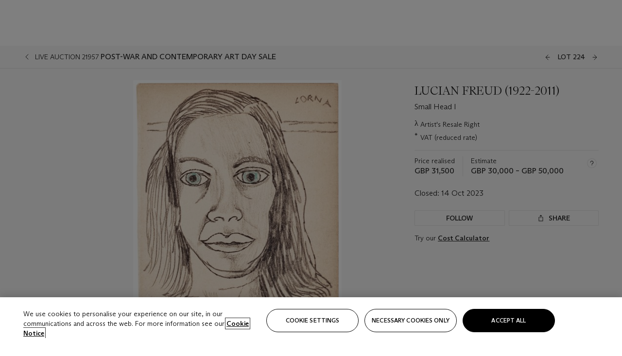

--- FILE ---
content_type: text/html; charset=utf-8
request_url: https://www.christies.com/en/lot/lot-6447077
body_size: 28789
content:



<!DOCTYPE html>
<html class="no-js" lang="en">
<head>
    <meta charset="utf-8" />
    
    


<script type="text/plain" class="optanon-category-2">
        
        var xmlHttp = new XMLHttpRequest();
        xmlHttp.open( "HEAD", "https://js.monitor.azure.com/scripts/b/ai.2.min.js", false );
        xmlHttp.onload = function() {
            if (xmlHttp.status == 200) {

                
                !function (T, l, y) { var S = T.location, k = "script", D = "instrumentationKey", C = "ingestionendpoint", I = "disableExceptionTracking", E = "ai.device.", b = "toLowerCase", w = "crossOrigin", N = "POST", e = "appInsightsSDK", t = y.name || "appInsights"; (y.name || T[e]) && (T[e] = t); var n = T[t] || function (d) { var g = !1, f = !1, m = { initialize: !0, queue: [], sv: "5", version: 2, config: d }; function v(e, t) { var n = {}, a = "Browser"; return n[E + "id"] = a[b](), n[E + "type"] = a, n["ai.operation.name"] = S && S.pathname || "_unknown_", n["ai.internal.sdkVersion"] = "javascript:snippet_" + (m.sv || m.version), { time: function () { var e = new Date; function t(e) { var t = "" + e; return 1 === t.length && (t = "0" + t), t } return e.getUTCFullYear() + "-" + t(1 + e.getUTCMonth()) + "-" + t(e.getUTCDate()) + "T" + t(e.getUTCHours()) + ":" + t(e.getUTCMinutes()) + ":" + t(e.getUTCSeconds()) + "." + ((e.getUTCMilliseconds() / 1e3).toFixed(3) + "").slice(2, 5) + "Z" }(), iKey: e, name: "Microsoft.ApplicationInsights." + e.replace(/-/g, "") + "." + t, sampleRate: 100, tags: n, data: { baseData: { ver: 2 } } } } var h = d.url || y.src; if (h) { function a(e) { var t, n, a, i, r, o, s, c, u, p, l; g = !0, m.queue = [], f || (f = !0, t = h, s = function () { var e = {}, t = d.connectionString; if (t) for (var n = t.split(";"), a = 0; a < n.length; a++) { var i = n[a].split("="); 2 === i.length && (e[i[0][b]()] = i[1]) } if (!e[C]) { var r = e.endpointsuffix, o = r ? e.location : null; e[C] = "https://" + (o ? o + "." : "") + "dc." + (r || "services.visualstudio.com") } return e }(), c = s[D] || d[D] || "", u = s[C], p = u ? u + "/v2/track" : d.endpointUrl, (l = []).push((n = "SDK LOAD Failure: Failed to load Application Insights SDK script (See stack for details)", a = t, i = p, (o = (r = v(c, "Exception")).data).baseType = "ExceptionData", o.baseData.exceptions = [{ typeName: "SDKLoadFailed", message: n.replace(/\./g, "-"), hasFullStack: !1, stack: n + "\nSnippet failed to load [" + a + "] -- Telemetry is disabled\nHelp Link: https://go.microsoft.com/fwlink/?linkid=2128109\nHost: " + (S && S.pathname || "_unknown_") + "\nEndpoint: " + i, parsedStack: [] }], r)), l.push(function (e, t, n, a) { var i = v(c, "Message"), r = i.data; r.baseType = "MessageData"; var o = r.baseData; return o.message = 'AI (Internal): 99 message:"' + ("SDK LOAD Failure: Failed to load Application Insights SDK script (See stack for details) (" + n + ")").replace(/\"/g, "") + '"', o.properties = { endpoint: a }, i }(0, 0, t, p)), function (e, t) { if (JSON) { var n = T.fetch; if (n && !y.useXhr) n(t, { method: N, body: JSON.stringify(e), mode: "cors" }); else if (XMLHttpRequest) { var a = new XMLHttpRequest; a.open(N, t), a.setRequestHeader("Content-type", "application/json"), a.send(JSON.stringify(e)) } } }(l, p)) } function i(e, t) { f || setTimeout(function () { !t && m.core || a() }, 500) } var e = function () { var n = l.createElement(k); n.src = h; var e = y[w]; return !e && "" !== e || "undefined" == n[w] || (n[w] = e), n.onload = i, n.onerror = a, n.onreadystatechange = function (e, t) { "loaded" !== n.readyState && "complete" !== n.readyState || i(0, t) }, n }(); y.ld < 0 ? l.getElementsByTagName("head")[0].appendChild(e) : setTimeout(function () { l.getElementsByTagName(k)[0].parentNode.appendChild(e) }, y.ld || 0) } try { m.cookie = l.cookie } catch (p) { } function t(e) { for (; e.length;)!function (t) { m[t] = function () { var e = arguments; g || m.queue.push(function () { m[t].apply(m, e) }) } }(e.pop()) } var n = "track", r = "TrackPage", o = "TrackEvent"; t([n + "Event", n + "PageView", n + "Exception", n + "Trace", n + "DependencyData", n + "Metric", n + "PageViewPerformance", "start" + r, "stop" + r, "start" + o, "stop" + o, "addTelemetryInitializer", "setAuthenticatedUserContext", "clearAuthenticatedUserContext", "flush"]), m.SeverityLevel = { Verbose: 0, Information: 1, Warning: 2, Error: 3, Critical: 4 }; var s = (d.extensionConfig || {}).ApplicationInsightsAnalytics || {}; if (!0 !== d[I] && !0 !== s[I]) { var c = "onerror"; t(["_" + c]); var u = T[c]; T[c] = function (e, t, n, a, i) { var r = u && u(e, t, n, a, i); return !0 !== r && m["_" + c]({ message: e, url: t, lineNumber: n, columnNumber: a, error: i }), r }, d.autoExceptionInstrumented = !0 } return m }(y.cfg); function a() { y.onInit && y.onInit(n) } (T[t] = n).queue && 0 === n.queue.length ? (n.queue.push(a), n.trackPageView({})) : a() }(window, document, {
                    src: "https://js.monitor.azure.com/scripts/b/ai.2.min.js", crossOrigin: "anonymous",
                    onInit: function (sdk) {
                        sdk.addTelemetryInitializer(function (envelope) {
                            if (envelope.baseType == "RemoteDependencyData")
                            {
                                var excludedDomains = ["cdn.cookielaw.org","o2.mouseflow.com","s.acquire.io","app.acquire.io","seg.mmtro.com","christiesinc.tt.omtrdc.net","dpm.demdex.net","smetrics.christies.com","ct.pinterest.com","www.google-analytics.com"];

                                for (let i = 0; i < excludedDomains.length; i++)
                                {
                                    if (envelope.baseData.target.includes(excludedDomains[i]))
                                    {
                                        return false;
                                    }
                                }
                            }

                            return true;
                        });
                    },
                    cfg: {
                        instrumentationKey: "5c229b10-0be6-42b4-bfbf-0babaf38d0ac",
                        disableFetchTracking: false,
                        disablePageUnloadEvents: ["unload"]
                    }
                });
                
            }
        }

        try{
            xmlHttp.send( null );
        } catch (error) {
            // ignore: user is blocking scripts, what else can we do?
        }

</script>



    <script>
        window.chrGlobal = {"ismobileapp":false,"distribution_package_url":"https://dsl.assets.christies.com/distribution/production/latest/index.js","distribution_package_app_name":"stories","language":"en","analytics_env":"christiesprod","analytics_region_tag":"data-track","analytics_debug":false,"is_authenticated":false,"analytics_datalayer":true,"share":{"client_id":"ra-5fc8ecd336145103","items":[{"type":"email","label_txt":"Email","analytics_id":"live_socialshare_email","aria_share_title_txt":"Share via Email"}]},"labels":{"close_modal_txt":"Close modal window"},"access_token_expiration":"0"};
    </script>

<script type="module">
    import { initializePackage } from 'https://dsl.assets.christies.com/distribution/production/latest/index.js';
    initializePackage("sitecore");
</script>




    <title>LUCIAN FREUD (1922-2011), Small Head I | Christie&#39;s</title>

    <meta name="description" content="Small Head I" />

    <meta name="keywords" content="Christie’s, Live Auction, Auction, Lot" />

    <link rel="canonical" href="https://www.christies.com/en/lot/lot-6447077" />

    <meta name="robots" content="all" />

    <meta name="christies-ctx-item" content="{DB47C573-0E0A-4C5F-A264-DB8584B23DD7}" />





    <meta name="og:title" content="LUCIAN FREUD (1922-2011), Small Head I | Christie&#39;s" />

    <meta name="og:description" content="Small Head I" />

    <meta name="og:image" content="https://www.christies.com/img/LotImages/2023/CKS/2023_CKS_21957_0224_000(lucian_freud_small_head_i124255).jpg?mode=max" />

    <meta name="og:type" content="website" />

    <meta name="og:url" content="https://www.christies.com/en/lot/lot-6447077" />




<meta name="viewport" content="width=device-width, initial-scale=1" />
<meta http-equiv="X-UA-Compatible" content="IE=edge" />
<meta name="format-detection" content="telephone=no">

<link href="https://dsl.assets.christies.com/design-system-library/production/critical.min.css" rel="preload stylesheet" as="style" fetchpriority="high" />
<link href="https://dsl.assets.christies.com/design-system-library/production/arizona.min.css" rel="preload stylesheet" as="style" fetchpriority="high" />

<script src="https://dsl.assets.christies.com/design-system-library/production/critical.min.js" async></script>
<script type="module" src="https://dsl.assets.christies.com/design-system-library/production/christies-design-system-library.esm.js" defer></script>
<script nomodule src="https://dsl.assets.christies.com/design-system-library/production/christies-design-system-library.js" defer></script>
<link href="https://dsl.assets.christies.com/design-system-library/production/christies-design-system-library.css" rel="preload stylesheet" as="style" fetchpriority="high" />

<script>
    function getRootNode(o) { return "object" == typeof o && Boolean(o.composed) ? getShadowIncludingRoot(this) : getRoot(this) } function getShadowIncludingRoot(o) { var t = getRoot(o); return isShadowRoot(t) ? getShadowIncludingRoot(t.host) : t } function getRoot(o) { return null != o.parentNode ? getRoot(o.parentNode) : o }
    function isShadowRoot(o) { return "#document-fragment" === o.nodeName && "ShadowRoot" === o.constructor.name } Object.defineProperty(Node.prototype, "getRootNode", { enumerable: !1, configurable: !1, value: getRootNode });
</script>




<link rel='shortcut icon' type='image/x-icon' href='/Assets/Discovery.Project.Website/V2023/favicons/favicon.ico'><link rel='icon' type='image/png' href='/Assets/Discovery.Project.Website/V2023/favicons/favicon-16x16.png' sizes='16x16'><link rel='icon' type='image/png' href='/Assets/Discovery.Project.Website/V2023/favicons/favicon-32x32.png' sizes='32x32'><link rel='apple-touch-icon' type='image/png' href='/Assets/Discovery.Project.Website/V2023/favicons/apple-touch-icon-57x57.png' sizes='57x57'><link rel='apple-touch-icon' type='image/png' href='/Assets/Discovery.Project.Website/V2023/favicons/apple-touch-icon-60x60.png' sizes='60x60'><link rel='apple-touch-icon' type='image/png' href='/Assets/Discovery.Project.Website/V2023/favicons/apple-touch-icon-72x72.png' sizes='72x72'><link rel='apple-touch-icon' type='image/png' href='/Assets/Discovery.Project.Website/V2023/favicons/apple-touch-icon-76x76.png' sizes='76x76'><link rel='apple-touch-icon' type='image/png' href='/Assets/Discovery.Project.Website/V2023/favicons/apple-touch-icon-114x114.png' sizes='114x114'><link rel='apple-touch-icon' type='image/png' href='/Assets/Discovery.Project.Website/V2023/favicons/apple-touch-icon-120x120.png' sizes='120x120'><link rel='apple-touch-icon' type='image/png' href='/Assets/Discovery.Project.Website/V2023/favicons/apple-touch-icon-144x144.png' sizes='144x144'><link rel='apple-touch-icon' type='image/png' href='/Assets/Discovery.Project.Website/V2023/favicons/apple-touch-icon-152x152.png' sizes='152x152'><link rel='apple-touch-icon' type='image/png' href='/Assets/Discovery.Project.Website/V2023/favicons/apple-touch-icon-167x167.png' sizes='167x167'><link rel='apple-touch-icon' type='image/png' href='/Assets/Discovery.Project.Website/V2023/favicons/apple-touch-icon-180x180.png' sizes='180x180'><link rel='apple-touch-icon' type='image/png' href='/Assets/Discovery.Project.Website/V2023/favicons/apple-touch-icon-1024x1024.png' sizes='1024x1024'><link rel='apple-touch-startup-image' media='(min-width: 320px) and (min-height: 480px) and (-webkit-device-pixel-ratio: 1)' type='image/png' href='/Assets/Discovery.Project.Website/V2023/favicons/apple-touch-startup-image-320x460.png'><link rel='apple-touch-startup-image' media='(min-width: 320px) and (min-height: 480px) and (-webkit-device-pixel-ratio: 2)' type='image/png' href='/Assets/Discovery.Project.Website/V2023/favicons/apple-touch-startup-image-640x920.png'><link rel='apple-touch-startup-image' media='(min-width: 320px) and (min-height: 568px) and (-webkit-device-pixel-ratio: 2)' type='image/png' href='/Assets/Discovery.Project.Website/V2023/favicons/apple-touch-startup-image-640x1096.png'><link rel='apple-touch-startup-image' media='(min-width: 375px) and (min-height: 667px) and (-webkit-device-pixel-ratio: 2)' type='image/png' href='/Assets/Discovery.Project.Website/V2023/favicons/apple-touch-startup-image-750x1294.png'><link rel='apple-touch-startup-image' media='(min-width: 414px) and (min-height: 736px) and (orientation: landscape) and (-webkit-device-pixel-ratio: 3)' type='image/png' href='/Assets/Discovery.Project.Website/V2023/favicons/apple-touch-startup-image-1182x2208.png'><link rel='apple-touch-startup-image' media='(min-width: 414px) and (min-height: 736px) and (orientation: portrait) and (-webkit-device-pixel-ratio: 3)' type='image/png' href='/Assets/Discovery.Project.Website/V2023/favicons/apple-touch-startup-image-1242x2148.png'><link rel='apple-touch-startup-image' media='(min-width: 414px) and (min-height: 736px) and (orientation: portrait) and (-webkit-device-pixel-ratio: 3)' type='image/png' href='/Assets/Discovery.Project.Website/V2023/favicons/apple-touch-startup-image-748x1024.png'><link rel='apple-touch-startup-image' media='(min-width: 768px) and (min-height: 1024px) and (orientation: portrait) and (-webkit-device-pixel-ratio: 1)' type='image/png' href='/Assets/Discovery.Project.Website/V2023/favicons/apple-touch-startup-image-768x1004.png'><link rel='apple-touch-startup-image' media='(min-width: 768px) and (min-height: 1024px) and (orientation: landscape) and (-webkit-device-pixel-ratio: 2)' type='image/png' href='/Assets/Discovery.Project.Website/V2023/favicons/apple-touch-startup-image-1496x2048.png'><link rel='apple-touch-startup-image' media='(min-width: 768px) and (min-height: 1024px) and (orientation: portrait) and (-webkit-device-pixel-ratio: 2)' type='image/png' href='/Assets/Discovery.Project.Website/V2023/favicons/apple-touch-startup-image-1536x2008.png'><link rel='icon' type='image/png' href='/Assets/Discovery.Project.Website/V2023/favicons/coast-228x228.png'>
        <meta name="mobile-web-app-capable" content="yes" />
        <meta name="theme-color" content="#fff" />
        <meta name="application-name" content="Christie&#39;s" />
        <meta name="apple-mobile-web-app-capable" content="yes" />
        <meta name="apple-mobile-web-app-status-bar-style" content="black-translucent" />
        <meta name="apple-mobile-web-app-title" content="Christie&#39;s" />
        <meta name="msapplication-TileColor" content="#fff" />
        <meta name="msapplication-TileImage" content="/Assets/Discovery.Project.Website/mstile-144x144.png" />
        <meta name="msapplication-config" content="\Assets\Discovery.Project.Website\favicons\browserconfig.xml" />
        <meta name="yandex-tableau-widget" content="\Assets\Discovery.Project.Website\favicons\yandex-browser-manifest.json" />



    <script>
    var $buoop = {
        required: { e: -4, f: -3, o: -3, s: -1, c: -3 }, insecure: true, unsupported: true, api: 2020.02, text: {
            'msg': 'Your web browser ({brow_name}) is out of date.',
            'msgmore': 'Update your browser for more security, speed and the best experience on this site.',
            'bupdate': 'Update browser',
            'bignore': 'Ignore',
            'remind': 'You will be reminded in {days} days.',
            'bnever': 'Never show again'
        }
    };
    function $buo_f() {
        var e = document.createElement("script");
        e.src = "//browser-update.org/update.min.js";
        document.body.appendChild(e);
    };
    try { document.addEventListener("DOMContentLoaded", $buo_f, false) }
    catch (e) { window.attachEvent("onload", $buo_f) }
    </script>





<style>
    .chr-theme--living-color.chr-theme--living-color {
        --c-accent: 0, 0%, 97%;
        --c-dominant: 0, 0%, 13%;
    }
</style>
</head>
    <body>
        
        




<script>
    window.chrComponents = window.chrComponents || {};
    window.chrComponents.header = {"data":{"header":{"language":"en","language_id":"1","is_authenticated":false,"page_refresh_after_sign_in":true,"page_refresh_after_sign_out":true,"sign_up_account_url":"https://signup.christies.com/signup","sign_up_from_live_chat_account_url":"https://signup.christies.com/signup?fromLiveChat=true","forgot_your_password_url":"/mychristies/passwordretrieval.aspx","login_aws_waf_security_script_url":"https://671144c6c9ff.us-east-1.sdk.awswaf.com/671144c6c9ff/11d0f81935d9/challenge.js","sign_in_api_endpoint":{"url":"https://dw-prod-auth.christies.com","path":"auth/api/v1/login","method":"POST","parameters":{"fromSignInToBid":""}},"sign_out_api_endpoint":{"url":"https://dw-prod-auth.christies.com","path":"auth/api/v1/logout","method":"POST","parameters":{"currentPageUri":""}},"sliding_session_api_endpoint":{"url":"https://dw-prod-auth.christies.com","path":"auth/api/v1/refresh","method":"POST","parameters":null},"languages":[{"title_txt":"繁","full_title_txt":"Traditional Chinese","aria_label_txt":"Traditional Chinese","query_string_parameters":{"lid":"3","sc_lang":"zh"}},{"title_txt":"简","full_title_txt":"Simplified Chinese","aria_label_txt":"Simplified Chinese","query_string_parameters":{"lid":"4","sc_lang":"zh-cn"}}],"search":{"url":"/en/search","numbers_of_letters_to_start":0,"time_to_start":0},"access_token_expiration":"0"}},"labels":{"aria_back_to_parent_txt":"Back to parent menu","aria_expanded_menu_item_txt":"Press arrow down to enter the secondary menu","aria_main_nav_txt":"Primary","aria_menu_txt":"Menu","aria_search_btn_txt":"Submit search","aria_search_txt":"Search","aria_skip_link_txt":"Skip links","aria_user_navigation_txt":"User navigation","back_button_txt":"Back","choose_language_txt":"Choose language","language_label_txt":"English","language_txt":"Language","placeholder_txt":"Search by keyword","skip_link_txt":"Skip to main content","view_all_txt":"View all","login_modal_title_txt":"Sign in to your account","login_modal_title_from_live_chat_txt":"Please log in or create an account to chat with a client service representative","login_modal_username_txt":"Email address","login_modal_username_required_error_txt":"Please enter your email address","login_modal_password_txt":"Password","login_modal_password_required_error_txt":"Please enter your password","login_modal_forgot_your_password_txt":"Forgot your password?","login_modal_sign_in_txt":"Sign in","login_modal_create_new_account_txt":"Create an account","login_modal_show_password_txt":"Reveal password","login_modal_hide_password_txt":"Hide password","login_modal_error_txt":"Something went wrong. Please try again.","login_modal_invalid_credentials_txt":"Your email address and password do not match. Please try again.","login_modal_account_locked_txt":"Your account has been temporarily locked due to multiple login attempts. We’ve sent you an email with instructions on how to unlock it. For more help, contact <a class=\"chr-alert-next__content__link\" href=\"https://christies.com/\" target=\"_blank\">Client Services</a>.","refresh_modal_title_txt":"You've been signed out!","refresh_modal_message_txt":"You are no longer authenticated. Please refresh your page and sign in again if you wish to bid in auctions.","refresh_modal_button_txt":"Refresh the page"}};
</script>

<style>
    :root {
        /* Header heights for CLS prevention */
        --header-height-mobile: 56px;   /* Height for mobile screens */
        --header-height-desktop: 94px;  /* Height for desktop screens */
    }
    #headerHost {
        height: var(--header-height-mobile);
    }

    @media (min-width: 1280px) {
        #headerHost {
            height: var(--header-height-desktop);
        }
    }

</style>

<div id="headerHost">
    <template shadowrootmode="open">
        <link rel="stylesheet" href="https://dsl.assets.christies.com/react-legacy-integration/production/latest/index.css" />
        <div id="headerRoot" />
    </template>
</div>

<script type="module">
    import ReactTools, { Header, AuthContext } from 'https://dsl.assets.christies.com/react-legacy-integration/production/latest/index.js';

    const shadowRoot = document.getElementById('headerHost').shadowRoot
    const root = ReactTools.createRoot(shadowRoot.getElementById("headerRoot"));

    const authParams = {
        login: () => { window.dispatchEvent(new CustomEvent("chr.openLoginModal")) },
        logout: () => { window.dispatchEvent(new CustomEvent("chr.logout")) },
        isAuthenticated: false,
        getToken: () => "",
    }

    root.render(
        ReactTools.createElement(AuthContext.Provider, { value: authParams }, ReactTools.createElement(Header, {
                headerData: {"data":{"language":"en","logo":{"title_txt":"Christie's","url":"/en","analytics_id":"logo"},"search":{"url":"/en/search","numbers_of_letters_to_start":0,"time_to_start":0},"languages":[{"title_txt":"EN","full_title_txt":"English","aria_label_txt":"English","query_string_parameters":{"lid":"1","sc_lang":"en"}},{"title_txt":"繁","full_title_txt":"Traditional Chinese","aria_label_txt":"Traditional Chinese","query_string_parameters":{"lid":"3","sc_lang":"zh"}},{"title_txt":"简","full_title_txt":"Simplified Chinese","aria_label_txt":"Simplified Chinese","query_string_parameters":{"lid":"4","sc_lang":"zh-cn"}}],"main_navigation_links":[{"secondary_navigation_links":[{"show_view_all":false,"items":[{"title_txt":"Upcoming auctions","url":"/en/calendar?filters=|event_live|event_115|","analytics_id":"upcomingauctions","truncate_at_two_lines":false},{"title_txt":"Current exhibitions","url":"https://www.christies.com/en/stories/on-view-4323c96e8d15434092ff8abf2f2070fc?sc_mode=normal","analytics_id":"currentexhibitions","truncate_at_two_lines":false},{"title_txt":"Browse all art and objects","url":"/en/browse?sortby=relevance","analytics_id":"browseallartandobjects","truncate_at_two_lines":false},{"title_txt":"Auction results","url":"https://www.christies.com/en/results","analytics_id":"auctionresults","truncate_at_two_lines":false}],"title_txt":"Calendar","url":"https://www.christies.com/en/calendar","analytics_id":"calendar"},{"show_view_all":true,"items":[{"title_txt":"Magnificent Jewels: Online","url":"/en/auction/magnificent-jewels-online-23903-hgk/","analytics_id":"magnificentjewelsonline","truncate_at_two_lines":false},{"title_txt":"The Historic Cellar of Jürgen Schwarz: Five Decades of Collecting, Day I","url":"/en/auction/the-historic-cellar-of-j-rgen-schwarz-five-decades-of-collecting-day-i-30791/","analytics_id":"thehistoriccellarofjurgenschwarzfivedecadesofcollectingdayi","truncate_at_two_lines":false},{"title_txt":"The Historic Cellar of Jürgen Schwarz: Five Decades of Collecting, Day II","url":"/en/auction/the-historic-cellar-of-j-rgen-schwarz-five-decades-of-collecting-day-ii-31302/","analytics_id":"thehistoriccellarofjurgenschwarzfivedecadesofcollectingdayii","truncate_at_two_lines":false},{"title_txt":"Important Watches","url":"/en/auction/important-watches-23746-nyr/","analytics_id":"importantwatches","truncate_at_two_lines":false},{"title_txt":"Magnificent Jewels","url":"/en/auction/magnificent-jewels-30775/","analytics_id":"magnificentjewelsnewyork","truncate_at_two_lines":false},{"title_txt":"Valuable Books, Manuscripts and Photographs, including Highlights from The Royal Society of Medicine","url":"/en/auction/valuable-books-manuscripts-and-photographs-including-highlights-from-the-royal-society-of-medicine-30874/","analytics_id":"valuablebooksmanuscriptsandphotographsincludinghighlightsfromtheroyalsocietyofmedicine","truncate_at_two_lines":false},{"title_txt":"Handbags Online: The New York Edit","url":"https://onlineonly.christies.com/s/handbags-online-new-york-edit/lots/3763","analytics_id":"handbagsonlinethenewyorkedit","truncate_at_two_lines":false}],"title_txt":"Current Auctions","url":"/en/calendar?filters=|event_live|event_115|","analytics_id":"currentauctions"},{"show_view_all":true,"items":[{"title_txt":"Luxury | Global","url":"/en/events/luxury-week/what-is-on","analytics_id":"luxury","truncate_at_two_lines":true},{"title_txt":"Classic Week | London","url":"/en/events/classic-week-london/what-is-on","analytics_id":"classicweeklondon","truncate_at_two_lines":true},{"title_txt":"Les Stern: Une famille de collectionneurs | Paris","url":"/en/events/les-stern-une-famille-de-collectionneurs/what-is-on","analytics_id":"lessternparis","truncate_at_two_lines":true},{"title_txt":"Design | Paris & New York","url":"/en/events/design/what-is-on","analytics_id":"designparisnewyork","truncate_at_two_lines":true}],"title_txt":"Featured","url":"/en/calendar","analytics_id":"featured"}],"title_txt":"Auctions","url":"https://www.christies.com/en/calendar","analytics_id":"auctions"},{"secondary_navigation_links":[{"show_view_all":true,"items":[{"title_txt":"Nordic Lights | London","url":"/en/private-sales/exhibitions/nordic-lights-3bd56464-1b20-49c6-9022-415e3f72e4f8/overview","analytics_id":"nordiclights","truncate_at_two_lines":true},{"title_txt":"Attraverso / À Travers - Italian and French Art in Dialogue | Milan","url":"/en/private-sales/exhibitions/attraverso-a-travers-italian-and-french-art-in-dialogue--68cb1f43-977a-4f87-8639-e29226287fe1/overview","analytics_id":"italianandfrenchartindialogue","truncate_at_two_lines":true},{"title_txt":"COLLECTOR/CONNOISSEUR The Max N. Berry Collections Selected Hannukah Lamps | New York","url":"/en/private-sales/exhibitions/collector-connoisseur-the-max-n-berry-collections-selected-hannukah-lamps-fe89ab1a-0586-497e-be14-a119591b3df3/browse-works","analytics_id":"collectorconnoisseurthemaxnberrycollectionsselectedhannukahlamps","truncate_at_two_lines":true},{"title_txt":"Decorative Arts For Your Home | Online","url":"https://www.private.christies.com/","analytics_id":"decorativeartsforyourhome","truncate_at_two_lines":true}],"title_txt":"Current Exhibitions","url":"https://www.christies.com/en/private-sales/whats-on-offer","analytics_id":"currentexhibitions"},{"show_view_all":true,"items":[{"title_txt":"American Art","url":"/private-sales/categories?filters=DepartmentIds%7B3%7D","analytics_id":"americanart","truncate_at_two_lines":false},{"title_txt":"European Furniture & Works of Art","url":"/en/private-sales/categories?filters=%7CDepartmentIds%7B26%7D%7C&loadall=false&page=1&sortby=PublishDate","analytics_id":"europeanfurnitureandworksofart","truncate_at_two_lines":true},{"title_txt":"Handbags and Accessories","url":"/private-sales/categories?filters=DepartmentIds%7B22%7D","analytics_id":"handbags","truncate_at_two_lines":false},{"title_txt":"Impressionist and Modern Art","url":"/private-sales/categories?filters=DepartmentIds%7B29%7D","analytics_id":"impressionistandmodernart","truncate_at_two_lines":false},{"title_txt":"Post War and Contemporary Art","url":"/private-sales/categories?filters=DepartmentIds%7B74%7D","analytics_id":"postwarandcontemporaryart","truncate_at_two_lines":false},{"title_txt":"Silver","url":"/private-sales/categories?filters=%7CDepartmentIds%7B48%7D%7C&loadall=false&page=1&sortby=PublishDate","analytics_id":"silver","truncate_at_two_lines":false},{"title_txt":"Watches and Wristwatches","url":"/en/private-sales/categories?filters=%7CDepartmentIds%7B60%7D%7C&page=1&sortby=PublishDate","analytics_id":"watchesandwristwatches","truncate_at_two_lines":false}],"title_txt":"Categories","url":"https://www.christies.com/en/private-sales/categories","analytics_id":"categories"},{"show_view_all":false,"items":[{"title_txt":"Request an estimate","url":"https://www.christies.com/selling-services/auction-services/auction-estimates/overview/","analytics_id":"requestanestimate","truncate_at_two_lines":false},{"title_txt":"Selling guide","url":"https://www.christies.com/en/help/selling-guide/overview","analytics_id":"sellingguide","truncate_at_two_lines":false},{"title_txt":"About Private Sales","url":"https://www.christies.com/en/private-sales/about","analytics_id":"aboutprivatesales","truncate_at_two_lines":false}],"title_txt":"Sell with us","url":"https://www.christies.com/en/help/selling-guide/overview","analytics_id":"sellwithus"}],"title_txt":"Private Sales","url":"/en/private-sales/whats-on-offer","analytics_id":"privatesales"},{"secondary_navigation_links":[{"show_view_all":false,"items":[{"title_txt":"Request an estimate","url":"https://www.christies.com/selling-services/auction-services/auction-estimates/overview/","analytics_id":"requestanestimate","truncate_at_two_lines":false},{"title_txt":"Finance your art","url":"https://www.christies.com/en/services/art-finance/overview","analytics_id":"financeyourart","truncate_at_two_lines":true},{"title_txt":"Selling guide","url":"https://www.christies.com/en/help/selling-guide/overview","analytics_id":"sellingguide","truncate_at_two_lines":false},{"title_txt":"Auction results","url":"https://www.christies.com/en/results","analytics_id":"auctionresults","truncate_at_two_lines":false}],"title_txt":"Sell with us","url":"https://www.christies.com/en/help/selling-guide/overview","analytics_id":"sellwithus"},{"show_view_all":true,"items":[{"title_txt":"19th Century European Art","url":"/en/departments/19th-century-european-art","analytics_id":"19thcenturyeuropeanart","truncate_at_two_lines":false},{"title_txt":"African and Oceanic Art","url":"/en/departments/african-and-oceanic-art","analytics_id":"africanandoceanicart","truncate_at_two_lines":false},{"title_txt":"American Art","url":"/en/departments/american-art","analytics_id":"americanart","truncate_at_two_lines":false},{"title_txt":"Ancient Art and Antiquities","url":"/en/departments/ancient-art-and-antiquities","analytics_id":"ancientartandantiquities","truncate_at_two_lines":false},{"title_txt":"Automobiles, Cars, Motorcycles and Automobilia","url":"/en/department/automobiles-cars-motorcycles-automobilia","analytics_id":"automobilescarsmotorcyclesandautomobilia","truncate_at_two_lines":false},{"title_txt":"Books and Manuscripts","url":"/en/departments/books-and-manuscripts","analytics_id":"booksandmanuscripts","truncate_at_two_lines":false},{"title_txt":"Chinese Ceramics and Works of Art","url":"/en/departments/chinese-ceramics-and-works-of-art","analytics_id":"chineseceramicsandworksofart","truncate_at_two_lines":false},{"title_txt":"Chinese Paintings","url":"/en/departments/chinese-paintings","analytics_id":"chinesepaintings","truncate_at_two_lines":false},{"title_txt":"Design","url":"/en/departments/design","analytics_id":"design","truncate_at_two_lines":false},{"title_txt":"European Furniture and Works of Art","url":"/en/departments/european-furniture-and-works-of-art","analytics_id":"europeanfurnitureandworksofart","truncate_at_two_lines":false},{"title_txt":"Handbags and Accessories","url":"/en/departments/handbags-and-accessories","analytics_id":"handbagsandaccessories","truncate_at_two_lines":false},{"title_txt":"Impressionist and Modern Art","url":"/en/departments/impressionist-and-modern-art","analytics_id":"impressionistandmodernart","truncate_at_two_lines":false},{"title_txt":"Islamic and Indian Art","url":"/en/departments/islamic-and-indian-art","analytics_id":"islamicandindianart","truncate_at_two_lines":false},{"title_txt":"Japanese Art","url":"/en/departments/japanese-art","analytics_id":"japaneseart","truncate_at_two_lines":false},{"title_txt":"Jewellery","url":"/en/departments/jewellery","analytics_id":"jewellery","truncate_at_two_lines":false},{"title_txt":"Latin American Art","url":"/en/departments/latin-american-art","analytics_id":"latinamericanart","truncate_at_two_lines":false},{"title_txt":"Modern and Contemporary Middle Eastern Art","url":"/en/departments/modern-and-contemporary-middle-eastern-art","analytics_id":"modernandcontemporarymiddleeasternart","truncate_at_two_lines":false},{"title_txt":"Old Master Drawings","url":"/en/departments/old-master-drawings","analytics_id":"oldmasterdrawings","truncate_at_two_lines":false},{"title_txt":"Old Master Paintings","url":"/en/departments/old-master-paintings","analytics_id":"oldmasterpaintings","truncate_at_two_lines":false},{"title_txt":"Photographs","url":"/en/departments/photographs","analytics_id":"photographs","truncate_at_two_lines":false},{"title_txt":"Post-War and Contemporary Art","url":"/en/departments/post-war-and-contemporary-art","analytics_id":"post-warandcontemporaryart","truncate_at_two_lines":false},{"title_txt":"Prints and Multiples","url":"/en/departments/prints-and-multiples","analytics_id":"printsandmultiples","truncate_at_two_lines":false},{"title_txt":"Private and Iconic Collections","url":"/en/departments/private-and-iconic-collections","analytics_id":"privateandiconiccollections","truncate_at_two_lines":false},{"title_txt":"Rugs and Carpets","url":"/en/departments/rugs-and-carpets","analytics_id":"rugsandcarpets","truncate_at_two_lines":false},{"title_txt":"Watches and Wristwatches","url":"/en/departments/watches-and-wristwatches","analytics_id":"watchesandwristwatches","truncate_at_two_lines":false},{"title_txt":"Wine and Spirits","url":"/en/departments/wine-and-spirits","analytics_id":"wineandspirits","truncate_at_two_lines":false}],"title_txt":"Departments","url":"https://www.christies.com/departments/Index.aspx","analytics_id":"departments"}],"title_txt":"Sell","url":"https://www.christies.com/en/help/selling-guide/overview","analytics_id":"sell"},{"secondary_navigation_links":[{"show_view_all":true,"items":[{"title_txt":"19th Century European Art","url":"/en/departments/19th-century-european-art","analytics_id":"19thcenturyeuropeanart","truncate_at_two_lines":false},{"title_txt":"African and Oceanic Art","url":"/en/departments/african-and-oceanic-art","analytics_id":"africanandoceanicart","truncate_at_two_lines":false},{"title_txt":"American Art","url":"/en/departments/american-art","analytics_id":"americanart","truncate_at_two_lines":false},{"title_txt":"Ancient Art and Antiquities","url":"/en/departments/ancient-art-and-antiquities","analytics_id":"ancientartandantiquities","truncate_at_two_lines":false},{"title_txt":"Automobiles, Cars, Motorcycles and Automobilia","url":"/en/department/automobiles-cars-motorcycles-automobilia","analytics_id":"automobilescarsmotorcyclesandautomobilia","truncate_at_two_lines":false},{"title_txt":"Books and Manuscripts","url":"/en/departments/books-and-manuscripts","analytics_id":"booksandmanuscripts","truncate_at_two_lines":false},{"title_txt":"Chinese Ceramics and Works of Art","url":"/en/departments/chinese-ceramics-and-works-of-art","analytics_id":"chineseceramicsandworksofart","truncate_at_two_lines":false},{"title_txt":"Chinese Paintings","url":"/en/departments/chinese-paintings","analytics_id":"chinesepaintings","truncate_at_two_lines":false},{"title_txt":"Design","url":"/en/departments/design","analytics_id":"design","truncate_at_two_lines":false},{"title_txt":"European Furniture and Works of Art","url":"/en/departments/european-furniture-and-works-of-art","analytics_id":"europeanfurnitureandworksofart","truncate_at_two_lines":false},{"title_txt":"European Sculpture and Works of Art","url":"/en/departments/european-sculpture","analytics_id":"europeansculptureandworksofart","truncate_at_two_lines":false},{"title_txt":"Guitars","url":"https://www.christies.com/en/department/guitars","analytics_id":"guitars","truncate_at_two_lines":false},{"title_txt":"Handbags and Accessories","url":"/en/departments/handbags-and-accessories","analytics_id":"handbagsandaccessories","truncate_at_two_lines":false},{"title_txt":"Impressionist and Modern Art","url":"/en/departments/impressionist-and-modern-art","analytics_id":"impressionistandmodernart","truncate_at_two_lines":false},{"title_txt":"Indian, Himalayan and Southeast Asian Art","url":"/en/departments/indian-himalayan-and-southeast-asian-art","analytics_id":"indianhimalayanandsoutheastasianart","truncate_at_two_lines":false},{"title_txt":"Islamic and Indian Art","url":"/en/departments/islamic-and-indian-art","analytics_id":"islamicandindianart","truncate_at_two_lines":false},{"title_txt":"Japanese Art","url":"/en/departments/japanese-art","analytics_id":"japaneseart","truncate_at_two_lines":false},{"title_txt":"Jewellery","url":"/en/departments/jewellery","analytics_id":"jewellery","truncate_at_two_lines":false},{"title_txt":"Judaica","url":"/en/events/judaica","analytics_id":"judaica","truncate_at_two_lines":false},{"title_txt":"Latin American Art","url":"/en/departments/latin-american-art","analytics_id":"latinamericanart","truncate_at_two_lines":false},{"title_txt":"Modern and Contemporary Middle Eastern Art","url":"/en/departments/modern-and-contemporary-middle-eastern-art","analytics_id":"modernandcontemporarymiddleeasternart","truncate_at_two_lines":false},{"title_txt":"Modern British and Irish Art","url":"/en/departments/modern-british-and-irish-art","analytics_id":"modernbritishandirishart","truncate_at_two_lines":false},{"title_txt":"Old Master Drawings","url":"/en/departments/old-master-drawings","analytics_id":"oldmasterdrawings","truncate_at_two_lines":false},{"title_txt":"Old Master Paintings","url":"/en/departments/old-master-paintings","analytics_id":"oldmasterpaintings","truncate_at_two_lines":false},{"title_txt":"Photographs","url":"/en/departments/photographs","analytics_id":"photographs","truncate_at_two_lines":false},{"title_txt":"Post-War and Contemporary Art","url":"/en/departments/post-war-and-contemporary-art","analytics_id":"post-warandcontemporaryart","truncate_at_two_lines":false},{"title_txt":"Prints and Multiples","url":"/en/departments/prints-and-multiples","analytics_id":"printsandmultiples","truncate_at_two_lines":false},{"title_txt":"Private and Iconic Collections","url":"/en/departments/private-and-iconic-collections","analytics_id":"privateandiconiccollections","truncate_at_two_lines":false},{"title_txt":"Rugs and Carpets","url":"/en/departments/rugs-and-carpets","analytics_id":"rugsandcarpets","truncate_at_two_lines":false},{"title_txt":"Science and Natural History","url":"/en/departments/science-and-natural-history","analytics_id":"scienceandnaturalhistory","truncate_at_two_lines":false},{"title_txt":"Silver","url":"/en/departments/silver","analytics_id":"silver","truncate_at_two_lines":false},{"title_txt":"South Asian Modern and Contemporary Art","url":"/en/departments/south-asian-modern-contemporary-art","analytics_id":"southasianmoderncontemporaryart","truncate_at_two_lines":false},{"title_txt":"Sports Memorabilia","url":"/en/departments/sports-memorabilia","analytics_id":"sportsmemorabilia","truncate_at_two_lines":false},{"title_txt":"Watches and Wristwatches","url":"/en/departments/watches-and-wristwatches","analytics_id":"watchesandwristwatches","truncate_at_two_lines":false},{"title_txt":"Wine and Spirits","url":"/en/departments/wine-and-spirits","analytics_id":"wineandspirits","truncate_at_two_lines":false}],"title_txt":"Departments","url":"/en/departments","analytics_id":"departments"}],"title_txt":"Departments","url":"/en/departments","analytics_id":"departments"},{"secondary_navigation_links":[{"show_view_all":true,"items":[{"title_txt":"The historic cellar of Jürgen Schwarz","url":"/en/stories/jurgen-schwarz-historic-wine-collection-c8a1307069424fc1ac71b89d301e49bf","analytics_id":"thehistoriccellarofjurgenschwarz","truncate_at_two_lines":true},{"title_txt":"Art and objects from the Stern family","url":"/en/stories/the-stern-family-collection-of-celebrated-european-artists-and-makers-of-the-17th-18th-and-19th-centuries-96bed75dbf46458f8c3a0c561c95bcc2","analytics_id":"artandobjectsfromthesternfamily","truncate_at_two_lines":true},{"title_txt":"Gerrit Dou’s ‘The Flute Player’","url":"/en/stories/gerrit-dou-the-flute-player-0dfd3fa46ae7412ea16b3cd84c1dc30c","analytics_id":"gerritdousthefluteplayer","truncate_at_two_lines":true}],"title_txt":"Watch","url":"https://www.christies.com/en/stories/archive?storyMedia=e09d5991101e48dba43668c3d429d1f1","analytics_id":"watch"},{"show_view_all":true,"items":[{"title_txt":"Star lots from Classic Week","url":"/en/stories/london-classic-week-december-2025-antiquties-books-and-manuscripts-british-drawings-european-art-old-masters-3d915eaf06fe43bbaa6a5782000c0144","analytics_id":"starlotsfromclassicweek","truncate_at_two_lines":true},{"title_txt":"Inside Susie Hoimes’ fabulous jewellery collection","url":"/en/stories/susie-hoimes-costume-jewellery-chanel-40ddcf485ef946dd93f49f525077ae43","analytics_id":"insidesusiehoimesfabulousjewellerycollection","truncate_at_two_lines":true},{"title_txt":"A guide to ancient Greek helmets","url":"/en/stories/collecting-guide-ancient-greek-helmets-71bc3b5926cf44548642f7ce2e304867","analytics_id":"aguidetoancientgreekhelmets","truncate_at_two_lines":true}],"title_txt":"Read","url":"https://www.christies.com/en/stories/archive","analytics_id":"read"},{"show_view_all":false,"items":[{"title_txt":"Current exhibitions","url":"https://www.christies.com/en/stories/on-view-4323c96e8d15434092ff8abf2f2070fc","analytics_id":"currentexhibition","truncate_at_two_lines":false},{"title_txt":"Locations","url":"https://www.christies.com/en/locations/salerooms","analytics_id":"locations","truncate_at_two_lines":false}],"title_txt":"Visit","url":"https://www.christies.com/en/locations/salerooms","analytics_id":"visit"},{"show_view_all":true,"items":[{"title_txt":"Amedeo Modigliani","url":"/en/artists/amedeo-modigliani?lotavailability=All&sortby=relevance","analytics_id":"amedeomodigliani","truncate_at_two_lines":false},{"title_txt":"Takashi Murakami","url":"/en/artists/takashi-murakami?lotavailability=All&sortby=relevance","analytics_id":"takashimurakami","truncate_at_two_lines":false},{"title_txt":"Vincent van Gogh","url":"/en/artists/vincent-van-gogh?lotavailability=All&sortby=relevance","analytics_id":"vincentvangogh","truncate_at_two_lines":false},{"title_txt":"Michelangelo","url":"/en/artists/michelangelo?lotavailability=All&sortby=relevance","analytics_id":"michelangelo","truncate_at_two_lines":false},{"title_txt":"Rolex","url":"https://www.christies.com/en/artists/rolex?lotavailability=All&sortby=relevance","analytics_id":"rolex","truncate_at_two_lines":false},{"title_txt":"Harry Winston","url":"/en/artists/harry-winston","analytics_id":"harrywinston","truncate_at_two_lines":false},{"title_txt":"Lucie Rie","url":"/en/artists/lucie-rie","analytics_id":"lucierie","truncate_at_two_lines":false},{"title_txt":"Tiffany Studios","url":"/en/artists/tiffany-studios","analytics_id":"tiffanystudios","truncate_at_two_lines":false}],"title_txt":"Artists and Makers","url":"https://www.christies.com/en/artists","analytics_id":"artistsandmakers"}],"title_txt":"Discover","url":"https://www.christies.com/en/stories/archive","analytics_id":"discover"},{"secondary_navigation_links":[{"show_view_all":false,"items":[{"title_txt":"Request an estimate","url":"https://www.christies.com/selling-services/auction-services/auction-estimates/overview/","analytics_id":"requestanestimate","truncate_at_two_lines":true},{"title_txt":"Valuations, Appraisals and Professional Advisor Services","url":"/en/services/valuations-appraisals-and-professional-advisor-services/overview","analytics_id":"valuationsappraisalsandprofessionaladvisorservices","truncate_at_two_lines":true},{"title_txt":"Private Sales","url":"/en/private-sales/whats-on-offer","analytics_id":"privatesales","truncate_at_two_lines":true},{"title_txt":"Christie’s Education","url":"/en/christies-education/courses","analytics_id":"christieseducation","truncate_at_two_lines":true},{"title_txt":"Christie’s Art Finance","url":"/en/services/art-finance/overview","analytics_id":"christiesartfinance","truncate_at_two_lines":true},{"title_txt":"Christie’s Ventures","url":"/en/services/christies-ventures/overview","analytics_id":"christiesventures","truncate_at_two_lines":true}],"title_txt":"Services","url":"/en/services","analytics_id":"services"}],"title_txt":"Services","url":"/en/services","analytics_id":"services"}],"upper_navigation_links":[],"user_actions":[{"id":"my-account","title_txt":"My account","url":"/mychristies/activities.aspx?activitytype=wc&submenutapped=true","analytics_id":"myaccount"},{"id":"sign-in","title_txt":"Sign in","url":null,"analytics_id":"signin"},{"id":"sign-out","title_txt":"Sign out","url":null,"analytics_id":"signout"}]},"labels":{"aria_back_to_parent_txt":"Back to parent menu","aria_expanded_menu_item_txt":"Press arrow down to enter the secondary menu","aria_main_nav_txt":"Primary","aria_menu_txt":"Menu","aria_search_btn_txt":"Submit search","aria_search_txt":"Search","aria_skip_link_txt":"Skip links","aria_user_navigation_txt":"User navigation","back_button_txt":"Back","choose_language_txt":"Choose language","language_label_txt":"English","language_txt":"Language","placeholder_txt":"Search by keyword","skip_link_txt":"Skip to main content","view_all_txt":"View all","login_modal_title_txt":"Sign in to your account","login_modal_title_from_live_chat_txt":"Please log in or create an account to chat with a client service representative","login_modal_username_txt":"Email address","login_modal_username_required_error_txt":"Please enter your email address","login_modal_password_txt":"Password","login_modal_password_required_error_txt":"Please enter your password","login_modal_forgot_your_password_txt":"Forgot your password?","login_modal_sign_in_txt":"Sign in","login_modal_create_new_account_txt":"Create an account","login_modal_show_password_txt":"Reveal password","login_modal_hide_password_txt":"Hide password","login_modal_error_txt":"Something went wrong. Please try again.","login_modal_invalid_credentials_txt":"Your email address and password do not match. Please try again.","login_modal_account_locked_txt":"Your account has been temporarily locked due to multiple login attempts. We’ve sent you an email with instructions on how to unlock it. For more help, contact <a class=\"chr-alert-next__content__link\" href=\"https://christies.com/\" target=\"_blank\">Client Services</a>.","refresh_modal_title_txt":"You've been signed out!","refresh_modal_message_txt":"You are no longer authenticated. Please refresh your page and sign in again if you wish to bid in auctions.","refresh_modal_button_txt":"Refresh the page"}}
        })),
    );
</script>





<script>
    window.chrComponents = window.chrComponents || {};
    window.chrComponents.live_chat = {
  "data": {
    "get_user_details_api_endpoint": {
      "url": "https://www.christies.com",
      "path": "ChristiesAPIServices/DotcomAPIs/api/mychristies/GetUserDetails",
      "method": "POST"
    }
  }
};
</script>

<div class="chr-live-chat">
    <chr-live-chat></chr-live-chat>
</div>    <main>
        




    <script>
        var AnalyticsDataLayer = {"page":{"name":"Lot","channel":"Lot Content","language":"en","template":"Lot"},"user":{"status":"Not Logged In/No Account","GUID":"","platform":"web"},"events":{"lot_view":true}};
    </script>





  <script>
        var EnableCookieBanner = true;
        var IsMobileApp = false;
  </script>
  <script src="https://code.jquery.com/jquery-3.5.1.min.js" integrity="sha256-9/aliU8dGd2tb6OSsuzixeV4y/faTqgFtohetphbbj0=" crossorigin="anonymous"></script>
  <script src="//code.jquery.com/jquery-migrate-3.3.2.js"></script>
  <script src="//assets.adobedtm.com/4f105c1434ad/05fddbc767bb/launch-1b477ca5fd6e.min.js" async></script>


<div>
    










    <style>
        :root {
            --z-index-base: 100;
        }
    </style>
    <script>
        AnalyticsDataLayer.lot = {"number":"224","id":"6447077","status":"Closed"};
        AnalyticsDataLayer.sale = {"type":"Traditional","id":"29996","number":"21957","location":"London"};

        window.chrComponents = window.chrComponents || {};
        window.chrComponents.lotHeader_1205114186 = {"data":{"save_lot_livesale_api_endpoint":{"url":"//www.christies.com","path":"lots_webapi/api/lotslist/SaveLot","method":"POST","parameters":{"object_id":"","apikey":"708878A1-95DB-4DC2-8FBD-1E8A1DCE703C","save":""}},"cost_calculator_api_endpoint":{"url":"//payments.christies.com","path":"REST/JSON/CostCalculator","method":"POST","parameters":{"API_Key":"fdsaGdsdAS","SaleNumber":"21957","LotNumber":"224","LotSuffix":"","Currency":"GBP"}},"lot_primary_action":{"show":false,"is_enabled":false,"button_txt":"","action_display":"reg-bid-modal","action_type":"url","action_value":"https://www.christies.com/en/client-registrations/29996/6447077","action_event_name":null,"analytics_id":"live_registertobid"},"lots":[{"object_id":"6447077","lot_id_txt":"224","analytics_id":"21957.224","event_type":"Sale","url":"https://www.christies.com/en/lot/lot-6447077","previous_lot_url":"https://www.christies.com/en/lot/lot-6447075","next_lot_url":"https://www.christies.com/en/lot/lot-6447078","title_primary_txt":"LUCIAN FREUD (1922-2011)","title_secondary_txt":"Small Head I","title_tertiary_txt":"","estimate_visible":true,"estimate_on_request":false,"price_on_request":false,"lot_estimate_txt":"","estimate_low":30000.0,"estimate_high":50000.0,"estimate_txt":"GBP 30,000 – GBP 50,000","price_realised":31500.0,"price_realised_txt":"GBP 31,500","lot_assets":[{"display_type":"basic","asset_type":"basic","asset_type_txt":"basic","asset_alt_txt":"LUCIAN FREUD (1922-2011)\n","image_url":"https://www.christies.com/img/LotImages/2023/CKS/2023_CKS_21957_0224_000(lucian_freud_small_head_i124255).jpg?mode=max","height_cm":"18.1","width_cm":"11.8","measurements_txt":"W 5 ¾ x H 7 ¼ in. (11.8 x 18.1 cm.)"},{"display_type":"scale","asset_type":"viewscale","asset_type_txt":"View scale","asset_alt_txt":"LUCIAN FREUD (1922-2011)\n","image_url":"https://www.christies.com/img/LotImages/2023/CKS/2023_CKS_21957_0224_000(lucian_freud_small_head_i124255).jpg?mode=max","height_cm":"18.1","width_cm":"11.8","foreground_url":"https://onlineonly.christies.com/Content/v3/images/relative-size-viewer_chair_277x277.png","background_url":"https://onlineonly.christies.com/Content/v3/images/relative-size-viewer_1024x554.png","measurements_txt":"W 5 ¾ x H 7 ¼ in. (11.8 x 18.1 cm.)"}],"is_saved":false,"show_save":true,"is_unsold":false}],"sale":{"sale_id":"29996","sale_number":"21957","sale_room_code":"CKS","event_type":"Sale","title_txt":"Post-War and Contemporary Art Day Sale","start_date":"2023-10-14T12:00Z","end_date":"2023-10-14T00:00Z","registration_close_date":"2023-10-14T07:00Z","location_txt":"London","url":"https://www.christies.com/en/auction/post-war-and-contemporary-art-day-sale-29996/","is_auction_over":true,"is_in_progress":false,"time_zone":"BST"},"ui_state":{"hide_timer":false,"hide_bid_information":false,"hide_tooltip":false,"hide_cost_calculator":false},"symbols_list":[{"code":"S06","version":"1","symbol":"λ","name":"Artist's Resale Right","description":"An artist resale right royalty applies to this lot, as provided under local law. The buyer agrees to pay us the amount equal to that resale royalty and we undertake to the buyer to pay such amount to the appropriate authority."},{"code":"S17","version":"2","symbol":"*","name":"VAT (reduced rate)","description":"FOR LONDON SALES: This lot has been imported from outside of the UK and placed under Temporary Admission. An amount in lieu of  Import VAT will be charged at 5% on the hammer price. VAT at 20% will be charged to the buyer's premium and will not be shown separately on our invoice. Please see the VAT Symbols and Explanation section of the Conditions of Sale for further information.\nFOR MILAN SALES: This lot has been imported from outside of the EU and placed under Temporary Admission. VAT at 22% will be charged on the buyer's premium and will not be shown separately on our invoice. The buyer's premium will be calculated at 26% of the hammer price up to €800.000,00; 21% of the excess of the hammer price above € 800.001,00 and up to and including € 4.000.000,00; and 15% on the excess of the hammer price above € 4.000.001,00.\nImport VAT will be charged at 10% on the hammer price (in lieu of Customs' Import VAT charges). Other costs related to any interest on unpaid VAT payments from the date of import and other costs, including those relating to customs procedure to permanently import the lot into the EU may also apply. Please see the VAT Symbols and Explanations section of the Conditions of Sale for further information."}]},"labels":{"lot_txt":"Lot","lot_ended_txt":"Closed","registration_closes_txt":"Registration closes","bidding_starts_txt":"Bidding starts","current_bid_txt":"Current bid","estimate_txt":"Estimate","estimate_on_request_txt":"Estimate on request","price_on_request_txt":"Price on request","price_realised_txt":"Price realised","currency_txt":"GBP","closed_txt":"Closed","save_txt":"Save","saved_txt":"Saved","follow_txt":"Follow","followed_txt":"Followed","unfollow_txt":"Following","aria_follow_txt":"Follow {lottitle}","aria_unfollow_txt":"Unfollow {lottitle}","aria_expand_content_txt":"Visually expand the content","aria_collapse_content_txt":"Visually collapse the content","share_txt":"Share","closing_txt":"Closing","day_txt":"day","days_txt":"days","hour_unit_txt":"h","minute_unit_txt":"m","second_unit_txt":"s","more_txt":"more","share_title_txt":"Share via email","try_our_txt":"Try our","cost_calculator_txt":"Cost Calculator","cost_calculator_response_txt":"Below is your estimated cost based on the bid","cost_calculator_submit_txt":"Calculate","cost_calculator_bid_amount_label_txt":"Enter a bid","cost_calculator_generic_error_txt":"Sorry, something went wrong, please try again.","cost_calculator_bid_amount_missing_txt":"Missing amount","cost_calculator_your_bid_txt":"Your bid","cost_calculator_tooltip_btn_txt":"Show tooltip","cost_calculator_tooltip_txt":"Exclusive of all duty, taxes, import VAT and/or customs processing fees.","cost_calculator_invalid_value_txt":"Enter a valid amount, e.g. 1000.00","cost_calculator_title_txt":"Cost Calculator","cost_calculator_disclaimer_txt":"Below is your estimated cost based on the bid","cost_calculator_input_label_txt":"Enter the bid value","cost_calculator_buyers_premium_txt":"Estimated Buyer's Premium","cost_calculator_total_txt":"Estimated cost exclusive of duties","aria_cost_calculator_input_currency_txt":"Currency","bid_tooltip_txt":"Estimates do not reflect the final hammer price and do not include buyer's premium, and applicable taxes or artist's resale right. Please see Section D of the Conditions of Sale for full details.","timer_tooltip_txt":"Please note that if a bid is placed on this lot within the final three minutes of the closing time indicated in the countdown clock, three additional minutes will be added to the designated closing time. See our <a href=\"https://www.christies.com/about-us/help.aspx\">FAQs</a> for further information.","auction_happening_now_txt":"Happening now","aria_scroll_to_top_txt":"Scroll to top","loading_txt":"Loading details","aria_primary_media_video_txt":"Video for {title}","aria_gallery_next_txt":"View next","aria_gallery_previous_txt":"View previous","ar_view_at_home_txt":"View at home","ar_scan_qr_txt":"Scan the QR code with your phone or tablet camera to view this lot in augmented reality.","ar_view_in_ar_txt":"View this lot in augmented reality with your phone or tablet.","ar_not_available_txt":"We’re sorry, this experience is only available on devices that support augmented reality.","ar_get_started_txt":"Get started","symbols_important_information_txt":"Important information about this lot","aria_symbols_important_information_txt":"Important information about this lot"}};

    </script>
    <div data-analytics-region="lotheader-full" class="chr-lot-header">
        <div class="chr-lot-header--full chr-theme--living-color">
            <div class="chr-lot-header__breadcrumb">
                <div class="container-fluid chr-lot-header__breadcrumb-inner">

                    <nav aria-label="Breadcrumb" class="chr-breadcrumb">
                        <ol class="chr-breadcrumb__list">
                            <li class="chr-breadcrumb__list-item chr-breadcrumb__list-item--active">
                                <a class="chr-breadcrumb__link"
                                   href="https://www.christies.com/en/auction/post-war-and-contemporary-art-day-sale-29996/"
                                   data-track="breadcrumb|auction-overview"
                                   onclick="">
                                        <chr-icon class="pr-2" icon="chevron" size="xs"></chr-icon>
                                    <div class="chr-lot-header__breadcrumb-detail">
                                        <span class="chr-body-s mr-1">
                                            Live Auction 21957
                                        </span>
                                        <span class="chr-body-medium">Post-War and Contemporary Art Day Sale</span>
                                    </div>
                                </a>
                            </li>
                        </ol>
                    </nav>

                        <div class="d-none d-md-flex">
                            <div class="chr-item-pagination">
                                <a href="https://www.christies.com/en/lot/lot-6447075" aria-label="previous lot">
                                    <chr-icon icon="arrow" icon="xs"></chr-icon>
                                </a>
                                <span class="chr-item-pagination__label">Lot 224 </span>
                                <a href="https://www.christies.com/en/lot/lot-6447078" aria-label="next lot">
                                    <chr-icon icon="arrow" rotation="180" size="xs"></chr-icon>
                                </a>
                            </div>
                        </div>
                </div>
                    <div class="d-block d-md-none">
                        <div class="chr-lot-header__breadcrumb-pagination">
                            <div class="container-fluid chr-lot-header__breadcrumb-pagination-inner">
                                <div class="chr-item-pagination">
                                    <a href="https://www.christies.com/en/lot/lot-6447075" aria-label="previous lot">
                                        <chr-icon icon="arrow" icon="xs"></chr-icon>
                                    </a>
                                    <span class="chr-item-pagination__label">224 </span>
                                    <a href="https://www.christies.com/en/lot/lot-6447078" aria-label="next lot">
                                        <chr-icon icon="arrow" rotation="180" size="xs"></chr-icon>
                                    </a>
                                </div>
                            </div>
                        </div>
                    </div>
            </div>
            <div class="container-fluid">
                <div class="row">
                    <div class="d-none col-lg-1 d-lg-block">
                    </div>
                    <div class="col-12 col-md-7 col-lg-7 chr-lot-header__media-column">
                        <div class="chr-lot-header__media">
                                <chr-lot-header-gallery-button data-namespace="lotHeader_1205114186" lot-id="6447077" gallery-item-index="0" region="lot-header-image">
                                        <div class="chr-lot-header__image">
                                            <div class="chr-lot-header__image-container">
                                                <div class="chr-img__wrapper chr-img__wrapper--natural-height" data-img-id="7c1136ac-15c3-4345-aa66-cc98085ded1b"><img alt="LUCIAN FREUD (1922-2011)
" class="chr-img lazyload" data-sizes="(min-width: 1224px) 1010px, (min-width: 768px) 695px, (min-width: 576px) 750px, 560px" data-srcset="https://www.christies.com/img/LotImages/2023/CKS/2023_CKS_21957_0224_000(lucian_freud_small_head_i124255).jpg?maxwidth=560&amp;maxheight=350 560w, https://www.christies.com/img/LotImages/2023/CKS/2023_CKS_21957_0224_000(lucian_freud_small_head_i124255).jpg?maxwidth=1120&amp;maxheight=700 1120w, https://www.christies.com/img/LotImages/2023/CKS/2023_CKS_21957_0224_000(lucian_freud_small_head_i124255).jpg?maxwidth=1680&amp;maxheight=1050 1680w, https://www.christies.com/img/LotImages/2023/CKS/2023_CKS_21957_0224_000(lucian_freud_small_head_i124255).jpg?maxwidth=750&amp;maxheight=350 750w, https://www.christies.com/img/LotImages/2023/CKS/2023_CKS_21957_0224_000(lucian_freud_small_head_i124255).jpg?maxwidth=1500&amp;maxheight=700 1500w, https://www.christies.com/img/LotImages/2023/CKS/2023_CKS_21957_0224_000(lucian_freud_small_head_i124255).jpg?maxwidth=2250&amp;maxheight=1050 2250w, https://www.christies.com/img/LotImages/2023/CKS/2023_CKS_21957_0224_000(lucian_freud_small_head_i124255).jpg?maxwidth=695&amp;maxheight=650 695w, https://www.christies.com/img/LotImages/2023/CKS/2023_CKS_21957_0224_000(lucian_freud_small_head_i124255).jpg?maxwidth=1390&amp;maxheight=1300 1390w, https://www.christies.com/img/LotImages/2023/CKS/2023_CKS_21957_0224_000(lucian_freud_small_head_i124255).jpg?maxwidth=2085&amp;maxheight=1950 2085w, https://www.christies.com/img/LotImages/2023/CKS/2023_CKS_21957_0224_000(lucian_freud_small_head_i124255).jpg?maxwidth=1010&amp;maxheight=650 1010w, https://www.christies.com/img/LotImages/2023/CKS/2023_CKS_21957_0224_000(lucian_freud_small_head_i124255).jpg?maxwidth=2020&amp;maxheight=1300 2020w, https://www.christies.com/img/LotImages/2023/CKS/2023_CKS_21957_0224_000(lucian_freud_small_head_i124255).jpg?maxwidth=3030&amp;maxheight=1950 3030w" src="https://www.christies.com/img/LotImages/2023/CKS/2023_CKS_21957_0224_000(lucian_freud_small_head_i124255).jpg?w=1"></img></div>
                                            </div>
                                        </div>
                                </chr-lot-header-gallery-button>
                            <div>
                                    <chr-lot-header-media-controls data-namespace="lotHeader_1205114186" lot-id="6447077"></chr-lot-header-media-controls>
                            </div>
                        </div>
                    </div>
                    <div class="chr-lot-header__information-column col-sm-12 col-md-5 col-lg-4">
                        <div class="chr-lot-header__information">
                            <div class="chr-lot-header__description">

                            </div>
                            <span class="chr-lot-header__artist-name">LUCIAN FREUD (1922-2011)</span>
                            <h1 class="chr-lot-header__title">Small Head I</h1>

                                <chr-lot-legal-symbols data-namespace="lotHeader_1205114186"></chr-lot-legal-symbols>
                            <div style="border-bottom: 1px solid rgba(34, 34, 34, 0.1); border-bottom-color: var(--c-grey-alpha-10); padding-bottom: 12px;"></div>

                            <div class="mt-3">
                                <chr-lot-header-dynamic-content data-namespace="lotHeader_1205114186" lot-id="6447077">
                                </chr-lot-header-dynamic-content>
                            </div>
                        </div>
                    </div>
                </div>
            </div>
        </div>
    </div>
    <!-- fixed header -->
    <span id="fixed-head-observer" class="fixed-tracker"></span>
    <chr-fixed-wrapper tracker="#fixed-head-observer">
        <chr-lot-header data-namespace="lotHeader_1205114186"
                        display="collapsed"
                        lot_id="6447077"
                        title_primary_txt="LUCIAN FREUD (1922-2011)"
                        title_secondary_txt="Small Head I" living-color>
        </chr-lot-header>
    </chr-fixed-wrapper>
    <!-- /fixed header -->

</div>
<div class="chr-lot-detail__main">

    <div class="chr-lot-detail__vertical-scroll col-2">
        <chr-sticky-wrapper top="25vh">
            <chr-vertical-scroll-nav></chr-vertical-scroll-nav>
        </chr-sticky-wrapper>
    </div>

    


    <div class="container-fluid">
        <div class="row">
            <div class="col-md-6 col-lg-5 offset-lg-2">
                <div data-scroll-section="Details" id="details">
                    <section class="chr-lot-details">
                        <div class="chr-lot-section__center">
                            <chr-accordion auto-close="false">
                                    <chr-accordion-item open accordion-id="0">
                                        <div slot="header">Details</div>
                                        <div slot="content" class="content-zone chr-lot-section__accordion--content">
                                            <span class="chr-lot-section__accordion--text">LUCIAN FREUD (1922-2011)<br>
<i>Small Head I</i><br>
inscribed &#8216;LORNA&#8217; (upper right)<br>
Conté and coloured crayon on paper<br>
7 1&#x2044;8 x 4 5&#x2044;8in. (18.1 x 11.8cm.)<br>
Executed in 1944<br>
</span>
                                        </div>
                                    </chr-accordion-item>
                                    <chr-accordion-item open accordion-id="1">
                                        <div slot="header">Provenance</div>
                                        <div slot="content" class="content-zone chr-lot-section__accordion--content">
                                            <span class="chr-lot-section__accordion--text">James Kirkman, London.<br>Acquired from the above by the present owner in 1982.</span>
                                        </div>
                                    </chr-accordion-item>
                                    <chr-accordion-item open accordion-id="2">
                                        <div slot="header">Literature</div>
                                        <div slot="content" class="content-zone chr-lot-section__accordion--content">
                                            <span class="chr-lot-section__accordion--text">M. Holborn (ed.), <i>Lucian Freud on Paper</i>, London 2008, p.161, no. 67 (illustrated, p.113).<br>M. Gayford,<i> Lucian Freud Vol. 1</i>, London 2018, p. 323, (illustrated in colour, p.132).</span>
                                        </div>
                                    </chr-accordion-item>
                            </chr-accordion>
                                <ul class="chr-lot-section__link-list">
                                        <li class="chr-lot-section__link-list-item">
                                            <a class="chr-body-s chr-link--underline" href="https://www.christies.com/media-library/pdf/conditions-of-sale/conditionsofsale-london-aug2023" target="_blank">Conditions of sale</a>
                                        </li>
                                </ul>
                        </div>
                    </section>
                </div>
            </div>
            <div class="col-12 col-md-5 col-lg-3 offset-md-1">
                <section class="chr-specialist-info">

                    

    <h2 class="chr-heading-s-serif mb-4">
        Brought to you by
    </h2>
    <div class="chr-specialist-info__row">
        <div class="chr-avatar mr-3">
            <div class="chr-avatar__image chr-avatar__image--md">
<div class="chr-img__wrapper" data-img-id="c8b61d8a-5f8d-4ce7-9b3f-4f0fc8ecf163" style="padding-top: 100%"><img alt="Anna Touzin" class="chr-img lazyload" data-sizes="60px" data-srcset="https://www.christies.com/img/specialistImages/touzinanna__Anna_Anna_1523.jpg?w=60 60w, https://www.christies.com/img/specialistImages/touzinanna__Anna_Anna_1523.jpg?w=120 120w, https://www.christies.com/img/specialistImages/touzinanna__Anna_Anna_1523.jpg?w=180 180w" src="https://www.christies.com/img/specialistImages/touzinanna__Anna_Anna_1523.jpg?w=1"></img></div>            </div>
        </div>
        <div class="chr-specialist-info__wrapper">
            <span class="chr-specialist-info__name">
                Anna Touzin
            </span>
            <span class="chr-specialist-info__category">
                Senior Specialist, Head of Evening Sale
            </span>
        </div>
    </div>
    <div class="chr-specialist-info__contacts">
        <a class="chr-specialist-info__contacts--email" href="mailto:atouzin@christies.com">
            atouzin@christies.com
        </a>
        <a class="chr-specialist-info__contacts--phone" href="tel:+44(0)2077523064">
            +44 (0)20 7752 3064
        </a>
    </div>


                </section>
            </div>
        </div>
    </div>




<script>
    window.chrComponents.articlesNext = {"data":{"settings":{"page_size":{"xs":4,"lg":8},"initial_page_size":{"xs":4,"lg":4},"story_detail_url_pattern":"https://www.christies.com/en/stories/{storySlug}-{id}"},"get_articles_api_endpoint":{"url":"https://apim.christies.com/stories","path":"/type/lots","method":"GET","parameters":{"ids":"21957.224","count":"4","device_size":"","language":"en","offset":"0"},"headers":{"Accept":"application/vnd.christies.v2+json"},"timeout_ms":"8000"}},"labels":{"view_all_txt":"View all","load_more_txt":"Load more","aria_loading_more_in_progress_txt":"Loading more items","aria_loading_more_done_plural_txt":"{count} new items loaded","aria_loading_more_done_singular_txt":"{count} new item loaded","aria_loading_txt":"The component is loading","slow_loading_txt":"Loading time is slower than expected","error_message":"Sorry, we are unable to display this content. Please check your connection."}};
</script>

<div class="container-fluid">
    <div class="row">
        <chr-panel-magazine-section section-class-names="chr-lot-section__center col-12 col-lg-10 offset-lg-2" id="single-article">
            <chr-panel-magazine full-width="true" heading="Related articles" namespace="articlesNext" />
        </chr-panel-magazine-section>
    </div>
</div>





    <div class="container-fluid chr-lot-page__more-from">
        <section data-scroll-section="More from" id="more-from" data-analytics-region="lot:more from" class="row chr-curated-lot-list">
            <div class="col-12 col-lg-10 offset-lg-2" id="more-lots">
                <div class="mb-2 pr-4 pr-lg-8 d-flex justify-content-between">
                    <div>
                        <h2 class="chr-heading-l-serif">
                            <span class="chr-label-medium d-block">More from</span>
                            Post-War and Contemporary Art Day Sale
                        </h2>
                    </div>
                        <div class="d-none d-md-flex align-items-center">
                                <chr-button href="https://www.christies.com/en/auction/post-war-and-contemporary-art-day-sale-29996/" type="icon" icon="arrow" icon-position="right" icon-rotation="180">
        View All
    </chr-button>

                        </div>
                </div>
                    <script>
        window.chrComponents = window.chrComponents || {};
        window.chrComponents.carousel_677142815 = {"data":{},"labels":{"item_current_of_total_txt":"Item {current} out of {total}","previous_txt":"Visually slide to previous slide button","next_txt":"Visually slide to next slide button"}};
        window.chrComponents.moreFrom = {"data":{"lots":[{"object_id":"6447078","lot_id_txt":"225","event_type":"Sale","start_date":"2023-10-14T13:00Z","end_date":"2023-10-14T00:00Z","time_zone":"BST","is_in_progress":false,"is_auction_over":true,"url":"https://www.christies.com/lot/lucian-freud-1922-2011-portrait-of-stephen-spender-6447078/?intObjectID=6447078&lid=1","title_primary_txt":"LUCIAN FREUD (1922-2011)","title_secondary_txt":"Portrait of Stephen Spender","title_tertiary_txt":"","consigner_information":"","description_txt":"lucian freud (1922-2011), portrait of stephen spender, ink on paper, with an ink drawing by the same hand on the reverse, 8 3&#x2044;8 x 5 ¾in. (21.2 x 14.6cm.), executed in 1940","image":{"image_src":"https://www.christies.com/img/LotImages/2023/CKS/2023_CKS_21957_0225_000(lucian_freud_portrait_of_stephen_spender124301).jpg?mode=max","image_mobile_src":"https://www.christies.com/img/LotImages/2023/CKS/2023_CKS_21957_0225_000(lucian_freud_portrait_of_stephen_spender124301).jpg?mode=max","image_tablet_src":"https://www.christies.com/img/LotImages/2023/CKS/2023_CKS_21957_0225_000(lucian_freud_portrait_of_stephen_spender124301).jpg?mode=max","image_desktop_src":"https://www.christies.com/img/LotImages/2023/CKS/2023_CKS_21957_0225_000(lucian_freud_portrait_of_stephen_spender124301).jpg?mode=max","image_alt_text":"LUCIAN FREUD (1922-2011)"},"estimate_visible":true,"estimate_on_request":false,"lot_estimate_txt":"","price_on_request":false,"estimate_low":"15000.00","estimate_high":"20000.00","estimate_txt":"GBP 15,000 – GBP 20,000","price_realised":"15120","price_realised_txt":"GBP 15,120","current_bid":"","current_bid_txt":"","is_saved":false,"show_save":true,"registration_close_date":"","is_unsold":false,"AlternativeLotId":"21957.225"},{"object_id":"6447079","lot_id_txt":"226","event_type":"Sale","start_date":"2023-10-14T13:00Z","end_date":"2023-10-14T00:00Z","time_zone":"BST","is_in_progress":false,"is_auction_over":true,"url":"https://www.christies.com/lot/nicolas-party-b-1980-still-life-6447079/?intObjectID=6447079&lid=1","title_primary_txt":"NICOLAS PARTY (B. 1980)","title_secondary_txt":"Still Life","title_tertiary_txt":"","consigner_information":"","description_txt":"nicolas party (b. 1980), still life, signed 'nicolas party' (lower right), watercolour on paper, 9 ½ x 7in. (24 x 17.8cm.), executed in 2008-2009","image":{"image_src":"https://www.christies.com/img/LotImages/2023/CKS/2023_CKS_21957_0226_000(nicolas_party_still_life124306).jpg?mode=max","image_mobile_src":"https://www.christies.com/img/LotImages/2023/CKS/2023_CKS_21957_0226_000(nicolas_party_still_life124306).jpg?mode=max","image_tablet_src":"https://www.christies.com/img/LotImages/2023/CKS/2023_CKS_21957_0226_000(nicolas_party_still_life124306).jpg?mode=max","image_desktop_src":"https://www.christies.com/img/LotImages/2023/CKS/2023_CKS_21957_0226_000(nicolas_party_still_life124306).jpg?mode=max","image_alt_text":"NICOLAS PARTY (B. 1980)"},"estimate_visible":true,"estimate_on_request":false,"lot_estimate_txt":"","price_on_request":false,"estimate_low":"20000.00","estimate_high":"30000.00","estimate_txt":"GBP 20,000 – GBP 30,000","price_realised":"60480","price_realised_txt":"GBP 60,480","current_bid":"","current_bid_txt":"","is_saved":false,"show_save":true,"registration_close_date":"","is_unsold":false,"AlternativeLotId":"21957.226"},{"object_id":"6447080","lot_id_txt":"227","event_type":"Sale","start_date":"2023-10-14T13:00Z","end_date":"2023-10-14T00:00Z","time_zone":"BST","is_in_progress":false,"is_auction_over":true,"url":"https://www.christies.com/lot/jean-dubuffet-1901-1985-corps-de-dame-6447080/?intObjectID=6447080&lid=1","title_primary_txt":"JEAN DUBUFFET (1901-1985)","title_secondary_txt":"Corps de Dame","title_tertiary_txt":"","consigner_information":"","description_txt":"jean dubuffet (1901-1985), corps de dame, signed, inscribed and dated 'paris dimanche 15 octobre 1950 jean dubuffet' (lower left), ink on paper, 10 5&#x2044;8 x 8 ¼ in. (27 x 21cm.), executed in 1950","image":{"image_src":"https://www.christies.com/img/LotImages/2023/CKS/2023_CKS_21957_0227_000(jean_dubuffet_corps_de_dame124312).jpg?mode=max","image_mobile_src":"https://www.christies.com/img/LotImages/2023/CKS/2023_CKS_21957_0227_000(jean_dubuffet_corps_de_dame124312).jpg?mode=max","image_tablet_src":"https://www.christies.com/img/LotImages/2023/CKS/2023_CKS_21957_0227_000(jean_dubuffet_corps_de_dame124312).jpg?mode=max","image_desktop_src":"https://www.christies.com/img/LotImages/2023/CKS/2023_CKS_21957_0227_000(jean_dubuffet_corps_de_dame124312).jpg?mode=max","image_alt_text":"JEAN DUBUFFET (1901-1985)"},"estimate_visible":true,"estimate_on_request":false,"lot_estimate_txt":"","price_on_request":false,"estimate_low":"30000.00","estimate_high":"50000.00","estimate_txt":"GBP 30,000 – GBP 50,000","price_realised":"47880","price_realised_txt":"GBP 47,880","current_bid":"","current_bid_txt":"","is_saved":false,"show_save":true,"registration_close_date":"","is_unsold":false,"AlternativeLotId":"21957.227"},{"object_id":"6447081","lot_id_txt":"228","event_type":"Sale","start_date":"2023-10-14T13:00Z","end_date":"2023-10-14T00:00Z","time_zone":"BST","is_in_progress":false,"is_auction_over":true,"url":"https://www.christies.com/lot/nicolas-party-b-1980-still-life-6447081/?intObjectID=6447081&lid=1","title_primary_txt":"NICOLAS PARTY (B. 1980)","title_secondary_txt":"Still Life","title_tertiary_txt":"","consigner_information":"","description_txt":"nicolas party (b. 1980), still life, signed 'nicolas party' (lower right), watercolour on paper, 9 ½ x 7in. (24 x 17.8cm.), executed in 2008-2009","image":{"image_src":"https://www.christies.com/img/LotImages/2023/CKS/2023_CKS_21957_0228_000(nicolas_party_still_life124319).jpg?mode=max","image_mobile_src":"https://www.christies.com/img/LotImages/2023/CKS/2023_CKS_21957_0228_000(nicolas_party_still_life124319).jpg?mode=max","image_tablet_src":"https://www.christies.com/img/LotImages/2023/CKS/2023_CKS_21957_0228_000(nicolas_party_still_life124319).jpg?mode=max","image_desktop_src":"https://www.christies.com/img/LotImages/2023/CKS/2023_CKS_21957_0228_000(nicolas_party_still_life124319).jpg?mode=max","image_alt_text":"NICOLAS PARTY (B. 1980)"},"estimate_visible":true,"estimate_on_request":false,"lot_estimate_txt":"","price_on_request":false,"estimate_low":"20000.00","estimate_high":"30000.00","estimate_txt":"GBP 20,000 – GBP 30,000","price_realised":"25200","price_realised_txt":"GBP 25,200","current_bid":"","current_bid_txt":"","is_saved":false,"show_save":true,"registration_close_date":"","is_unsold":false,"AlternativeLotId":"21957.228"},{"object_id":"6447082","lot_id_txt":"229","event_type":"Sale","start_date":"2023-10-14T13:00Z","end_date":"2023-10-14T00:00Z","time_zone":"BST","is_in_progress":false,"is_auction_over":true,"url":"https://www.christies.com/lot/sahara-longe-b-1994-sketch-of-kumba-6447082/?intObjectID=6447082&lid=1","title_primary_txt":"SAHARA LONGE (B. 1994)","title_secondary_txt":"Sketch of Kumba","title_tertiary_txt":"","consigner_information":"","description_txt":"sahara longe (b. 1994), sketch of kumba, signed with the artist's initials 'sl' (lower right), oil on jute, 19 7&#x2044;8 x 16in. (50.4 x 40.5cm.), painted in 2021","image":{"image_src":"https://www.christies.com/img/LotImages/2023/CKS/2023_CKS_21957_0229_000(sahara_longe_sketch_of_kumba124325).jpg?mode=max","image_mobile_src":"https://www.christies.com/img/LotImages/2023/CKS/2023_CKS_21957_0229_000(sahara_longe_sketch_of_kumba124325).jpg?mode=max","image_tablet_src":"https://www.christies.com/img/LotImages/2023/CKS/2023_CKS_21957_0229_000(sahara_longe_sketch_of_kumba124325).jpg?mode=max","image_desktop_src":"https://www.christies.com/img/LotImages/2023/CKS/2023_CKS_21957_0229_000(sahara_longe_sketch_of_kumba124325).jpg?mode=max","image_alt_text":"SAHARA LONGE (B. 1994)"},"estimate_visible":true,"estimate_on_request":false,"lot_estimate_txt":"","price_on_request":false,"estimate_low":"7000.00","estimate_high":"10000.00","estimate_txt":"GBP 7,000 – GBP 10,000","price_realised":"20160","price_realised_txt":"GBP 20,160","current_bid":"","current_bid_txt":"","is_saved":false,"show_save":true,"registration_close_date":"","is_unsold":false,"AlternativeLotId":"21957.229"},{"object_id":"6447083","lot_id_txt":"230","event_type":"Sale","start_date":"2023-10-14T13:00Z","end_date":"2023-10-14T00:00Z","time_zone":"BST","is_in_progress":false,"is_auction_over":true,"url":"https://www.christies.com/lot/george-condo-b-1957-visions-of-the-6447083/?intObjectID=6447083&lid=1","title_primary_txt":"GEORGE CONDO (B. 1957)","title_secondary_txt":"Visions of the Dying Bird Species","title_tertiary_txt":"","consigner_information":"PROPERTY FROM A PRIVATE EUROPEAN COLLECTION","description_txt":"george condo (b. 1957), visions of the dying bird species, signed and dated 'condo 1990' (upper right), oil, pastel and paper collage on canvas, 50 ¾ x 40 3&#x2044;8in. (129 x 102.6cm.), executed in 1990","image":{"image_src":"https://www.christies.com/img/LotImages/2023/CKS/2023_CKS_21957_0230_000(george_condo_visions_of_the_dying_bird_species125100).jpg?mode=max","image_mobile_src":"https://www.christies.com/img/LotImages/2023/CKS/2023_CKS_21957_0230_000(george_condo_visions_of_the_dying_bird_species125100).jpg?mode=max","image_tablet_src":"https://www.christies.com/img/LotImages/2023/CKS/2023_CKS_21957_0230_000(george_condo_visions_of_the_dying_bird_species125100).jpg?mode=max","image_desktop_src":"https://www.christies.com/img/LotImages/2023/CKS/2023_CKS_21957_0230_000(george_condo_visions_of_the_dying_bird_species125100).jpg?mode=max","image_alt_text":"GEORGE CONDO (B. 1957)"},"estimate_visible":true,"estimate_on_request":false,"lot_estimate_txt":"","price_on_request":false,"estimate_low":"80000.00","estimate_high":"120000.00","estimate_txt":"GBP 80,000 – GBP 120,000","price_realised":"100800","price_realised_txt":"GBP 100,800","current_bid":"","current_bid_txt":"","is_saved":false,"show_save":true,"registration_close_date":"","is_unsold":false,"AlternativeLotId":"21957.230"},{"object_id":"6447084","lot_id_txt":"231","event_type":"Sale","start_date":"2023-10-14T13:00Z","end_date":"2023-10-14T00:00Z","time_zone":"BST","is_in_progress":false,"is_auction_over":true,"url":"https://www.christies.com/lot/william-kentridge-b-1955-horse-patriarchatus-alexandrini-6447084/?intObjectID=6447084&lid=1","title_primary_txt":"WILLIAM KENTRIDGE (B. 1955)","title_secondary_txt":"Horse: Patriarchatus Alexandrini","title_tertiary_txt":"","consigner_information":"","description_txt":"william kentridge (b. 1955), horse: patriarchatus alexandrini, signed, titled, inscribed, numbered and dated 'horse: patriarchatus alexandrini 2008 2&#x2044;6 w kentridge' (on a fabric label sewn to the reverse); signed 'kentridge' (on a fabric label sewn to the reverse), handwoven mohair tapestry, 106 ¼ x 141 ¾in. (270 x 360cm.), executed in 2008, this work is number two from an edition of six","image":{"image_src":"https://www.christies.com/img/LotImages/2023/CKS/2023_CKS_21957_0231_000(william_kentridge_horse_patriarchatus_alexandrini124332).jpg?mode=max","image_mobile_src":"https://www.christies.com/img/LotImages/2023/CKS/2023_CKS_21957_0231_000(william_kentridge_horse_patriarchatus_alexandrini124332).jpg?mode=max","image_tablet_src":"https://www.christies.com/img/LotImages/2023/CKS/2023_CKS_21957_0231_000(william_kentridge_horse_patriarchatus_alexandrini124332).jpg?mode=max","image_desktop_src":"https://www.christies.com/img/LotImages/2023/CKS/2023_CKS_21957_0231_000(william_kentridge_horse_patriarchatus_alexandrini124332).jpg?mode=max","image_alt_text":"WILLIAM KENTRIDGE (B. 1955)"},"estimate_visible":true,"estimate_on_request":false,"lot_estimate_txt":"","price_on_request":false,"estimate_low":"80000.00","estimate_high":"120000.00","estimate_txt":"GBP 80,000 – GBP 120,000","price_realised":"207900","price_realised_txt":"GBP 207,900","current_bid":"","current_bid_txt":"","is_saved":false,"show_save":true,"registration_close_date":"","is_unsold":false,"AlternativeLotId":"21957.231"},{"object_id":"6447085","lot_id_txt":"232","event_type":"Sale","start_date":"2023-10-14T13:00Z","end_date":"2023-10-14T00:00Z","time_zone":"BST","is_in_progress":false,"is_auction_over":true,"url":"https://www.christies.com/lot/ahmed-alsoudani-b-1975-untitled-6447085/?intObjectID=6447085&lid=1","title_primary_txt":"AHMED ALSOUDANI (B. 1975)","title_secondary_txt":"Untitled","title_tertiary_txt":"","consigner_information":"PROPERTY FROM A DISTINGUISHED PRIVATE COLLECTOR","description_txt":"ahmed alsoudani (b. 1975), untitled, signed, signed in arabic and dated twice 'alsoudani '13 13' (on the reverse), acrylic and charcoal on canvas, 80 x 54in. (203.2 x 137.2cm.), executed in 2013","image":{"image_src":"https://www.christies.com/img/LotImages/2023/CKS/2023_CKS_21957_0232_000(ahmed_alsoudani_untitled124339).jpg?mode=max","image_mobile_src":"https://www.christies.com/img/LotImages/2023/CKS/2023_CKS_21957_0232_000(ahmed_alsoudani_untitled124339).jpg?mode=max","image_tablet_src":"https://www.christies.com/img/LotImages/2023/CKS/2023_CKS_21957_0232_000(ahmed_alsoudani_untitled124339).jpg?mode=max","image_desktop_src":"https://www.christies.com/img/LotImages/2023/CKS/2023_CKS_21957_0232_000(ahmed_alsoudani_untitled124339).jpg?mode=max","image_alt_text":"AHMED ALSOUDANI (B. 1975)"},"estimate_visible":true,"estimate_on_request":false,"lot_estimate_txt":"","price_on_request":false,"estimate_low":"50000.00","estimate_high":"70000.00","estimate_txt":"GBP 50,000 – GBP 70,000","price_realised":"63000","price_realised_txt":"GBP 63,000","current_bid":"","current_bid_txt":"","is_saved":false,"show_save":true,"registration_close_date":"","is_unsold":false,"AlternativeLotId":"21957.232"},{"object_id":"6447086","lot_id_txt":"233","event_type":"Sale","start_date":"2023-10-14T13:00Z","end_date":"2023-10-14T00:00Z","time_zone":"BST","is_in_progress":false,"is_auction_over":true,"url":"https://www.christies.com/lot/aboudia-b-1983-untitled-6447086/?intObjectID=6447086&lid=1","title_primary_txt":"ABOUDIA (B. 1983)","title_secondary_txt":"Untitled","title_tertiary_txt":"","consigner_information":"","description_txt":"aboudia (b. 1983), untitled, signed 'aboudia 2013' (lower centre), oil stick, acrylic, ink, pen, newspaper and printed paper collage on canvas, in three parts, overall: 36 3&#x2044;8 x 130 7&#x2044;8in. (92.3 x 332.4cm.), executed in 2013","image":{"image_src":"https://www.christies.com/img/LotImages/2023/CKS/2023_CKS_21957_0233_000(aboudia_untitled125107).jpg?mode=max","image_mobile_src":"https://www.christies.com/img/LotImages/2023/CKS/2023_CKS_21957_0233_000(aboudia_untitled125107).jpg?mode=max","image_tablet_src":"https://www.christies.com/img/LotImages/2023/CKS/2023_CKS_21957_0233_000(aboudia_untitled125107).jpg?mode=max","image_desktop_src":"https://www.christies.com/img/LotImages/2023/CKS/2023_CKS_21957_0233_000(aboudia_untitled125107).jpg?mode=max","image_alt_text":"ABOUDIA (B. 1983)"},"estimate_visible":true,"estimate_on_request":false,"lot_estimate_txt":"","price_on_request":false,"estimate_low":"50000.00","estimate_high":"70000.00","estimate_txt":"GBP 50,000 – GBP 70,000","price_realised":"63000","price_realised_txt":"GBP 63,000","current_bid":"","current_bid_txt":"","is_saved":false,"show_save":true,"registration_close_date":"","is_unsold":false,"AlternativeLotId":"21957.233"},{"object_id":"6447087","lot_id_txt":"234","event_type":"Sale","start_date":"2023-10-14T13:00Z","end_date":"2023-10-14T00:00Z","time_zone":"BST","is_in_progress":false,"is_auction_over":true,"url":"https://www.christies.com/lot/aboudia-b-1983-untitled-green-6447087/?intObjectID=6447087&lid=1","title_primary_txt":"ABOUDIA (B. 1983)","title_secondary_txt":"Untitled (Green)","title_tertiary_txt":"","consigner_information":"","description_txt":"aboudia (b. 1983), untitled (green), signed and signed with the artist's monogram 'aboudia' (lower right), acrylic, oil stick and collage on canvas, 58 ¼ x 58 5&#x2044;8in. (148 x 149cm.), executed in 2018","image":{"image_src":"https://www.christies.com/img/LotImages/2023/CKS/2023_CKS_21957_0234_000(aboudia_untitled125112).jpg?mode=max","image_mobile_src":"https://www.christies.com/img/LotImages/2023/CKS/2023_CKS_21957_0234_000(aboudia_untitled125112).jpg?mode=max","image_tablet_src":"https://www.christies.com/img/LotImages/2023/CKS/2023_CKS_21957_0234_000(aboudia_untitled125112).jpg?mode=max","image_desktop_src":"https://www.christies.com/img/LotImages/2023/CKS/2023_CKS_21957_0234_000(aboudia_untitled125112).jpg?mode=max","image_alt_text":"ABOUDIA (B. 1983)"},"estimate_visible":true,"estimate_on_request":false,"lot_estimate_txt":"","price_on_request":false,"estimate_low":"30000.00","estimate_high":"50000.00","estimate_txt":"GBP 30,000 – GBP 50,000","price_realised":"52920","price_realised_txt":"GBP 52,920","current_bid":"","current_bid_txt":"","is_saved":false,"show_save":true,"registration_close_date":"","is_unsold":false,"AlternativeLotId":"21957.234"},{"object_id":"6447088","lot_id_txt":"235","event_type":"Sale","start_date":"2023-10-14T13:00Z","end_date":"2023-10-14T00:00Z","time_zone":"BST","is_in_progress":false,"is_auction_over":true,"url":"https://www.christies.com/lot/stephane-graff-b-1965-syriana-6447088/?intObjectID=6447088&lid=1","title_primary_txt":"STEPHANE GRAFF (B. 1965)","title_secondary_txt":"Syriana","title_tertiary_txt":"","consigner_information":"","description_txt":"stephane graff (b. 1965), syriana, signed twice, titled and dated twice 'stephane graff 2016 graff 16 syriana' (on the overlap), oil on canvas, 47 ¼ x 78 7&#x2044;8in. (120.5 x 200.4cm.), painted in 2016","image":{"image_src":"https://www.christies.com/img/LotImages/2023/CKS/2023_CKS_21957_0235_000(stephane_graff_syriana124346).jpg?mode=max","image_mobile_src":"https://www.christies.com/img/LotImages/2023/CKS/2023_CKS_21957_0235_000(stephane_graff_syriana124346).jpg?mode=max","image_tablet_src":"https://www.christies.com/img/LotImages/2023/CKS/2023_CKS_21957_0235_000(stephane_graff_syriana124346).jpg?mode=max","image_desktop_src":"https://www.christies.com/img/LotImages/2023/CKS/2023_CKS_21957_0235_000(stephane_graff_syriana124346).jpg?mode=max","image_alt_text":"STEPHANE GRAFF (B. 1965)"},"estimate_visible":true,"estimate_on_request":false,"lot_estimate_txt":"","price_on_request":false,"estimate_low":"20000.00","estimate_high":"30000.00","estimate_txt":"GBP 20,000 – GBP 30,000","price_realised":"","price_realised_txt":"","current_bid":"","current_bid_txt":"","is_saved":false,"show_save":true,"registration_close_date":"","is_unsold":true,"AlternativeLotId":"21957.235"}],"save_lot_livesale_api_endpoint":{"url":"//www.christies.com","path":"lots_webapi/api/lotslist/SaveLot","method":"POST","parameters":{"object_id":"","apikey":"708878A1-95DB-4DC2-8FBD-1E8A1DCE703C","save":""}}},"labels":{"lot_txt":"Lot","lot_ended_txt":"Lot has ended","current_bid_txt":"Current bid","estimate_txt":"Estimate","estimate_on_request_txt":"Estimate on request","price_on_request_txt":" Price on request","price_realised_txt":"Price realised","currency_txt":"GBP","closed_label_txt":"Lot has ended","save_txt":"Save lot","saved_txt":"Saved lot","follow_txt":"Follow","followed_txt":"Followed","unfollow_txt":"Following","aria_follow_txt":"Follow {lottitle}","aria_unfollow_txt":"Unfollow {lottitle}","aria_expand_content_txt":"Visually expand the content","aria_collapse_content_txt":"Visually collapse the content","closed_txt":"Closed","closing_txt":"Closing","happening_now_txt":"Happening Now","starting_txt":"Starting","days_txt":"days","hours_txt":"h","minutes_txt":"m","seconds_txt":"s","quick_view_txt":"Quick View"}};
    </script>
    <chr-panel-curated-lot-list-carousel data-namespace="carousel_677142815"
                                         lot-data-namespace="moreFrom" is-auction-page="false" display="list"></chr-panel-curated-lot-list-carousel>
        <div class="d-flex d-md-none justify-content-end mt-5 pr-3">
                <chr-button href="https://www.christies.com/en/auction/post-war-and-contemporary-art-day-sale-29996/" type="icon" icon="arrow" icon-position="right" icon-rotation="180">
        View All
    </chr-button>

        </div>

            </div>
        </section>
    </div>


</div>
    </main>




<div id="footerHost">
    <button id="cookie-settings-shadow-dom" class="ot-sdk-show-settings" style="display: none"></button>
    <template shadowrootmode="open">
        <link rel="stylesheet" href="https://dsl.assets.christies.com/react-legacy-integration/production/latest/index.css" />
        <div id="footerRoot" />
    </template>
</div>

<script type="module">
    import ReactTools, { Footer } from 'https://dsl.assets.christies.com/react-legacy-integration/production/latest/index.js';

    const shadowRoot = document.getElementById('footerHost').shadowRoot
    const root = ReactTools.createRoot(shadowRoot.getElementById("footerRoot"));
    root.render(
        ReactTools.createElement(Footer, {
            "footerData": {"data":{"language":"en","navigation":[{"title_txt":"Help","navigation_links":[{"title_txt":"FAQ","url":"/en/help/frequently-asked-questions/overview","analytics_id":"faqs","truncate_at_two_lines":false},{"title_txt":"How to buy","url":"/en/help/buying-guide/overview","analytics_id":"buyingguides","truncate_at_two_lines":false},{"title_txt":"How to sell","url":"/en/help/selling-guide/overview","analytics_id":"sellingguide","truncate_at_two_lines":false},{"title_txt":"Get an estimate","url":"/selling-services/auction-services/auction-estimates/overview/","analytics_id":"getanestimate","truncate_at_two_lines":false},{"title_txt":"Selling guides","url":"/en/selling-guide/overview","analytics_id":"sellingguidesbycategory","truncate_at_two_lines":false},{"title_txt":"Payment and shipping","url":"/en/help/buying-guide/payment-and-shipping","analytics_id":"paymentandshipping","truncate_at_two_lines":false},{"title_txt":"Auction help library","url":"/en/help/auction-help-library/overview","analytics_id":"helpguides","truncate_at_two_lines":false}]},{"title_txt":"About Us","navigation_links":[{"title_txt":"About Christie's","url":"/en/about/overview","analytics_id":"aboutchristies","truncate_at_two_lines":false},{"title_txt":"Careers","url":"/en/about/careers/overview","analytics_id":"careers","truncate_at_two_lines":false},{"title_txt":"Locations","url":"/en/locations/salerooms","analytics_id":"locations","truncate_at_two_lines":false},{"title_txt":"Press","url":"https://press.christies.com","analytics_id":"press","truncate_at_two_lines":false},{"title_txt":"Responsible Culture","url":"/en/about/responsible-culture/overview","analytics_id":"corporatesocialresponsibility","truncate_at_two_lines":false}]},{"title_txt":"Services","navigation_links":[{"title_txt":"Art Finance","url":"/en/services/christies-art-finance","analytics_id":"artfinance","truncate_at_two_lines":false},{"title_txt":"Private Sales","url":"/en/private-sales/whats-on-offer","analytics_id":"privatesales","truncate_at_two_lines":false},{"title_txt":"Client Advisory","url":"/en/services/client-advisory","analytics_id":"bespokeclient","truncate_at_two_lines":false},{"title_txt":"Gooding Christie's","url":"/en/about/gooding-christies","analytics_id":"goodingchristies","truncate_at_two_lines":false},{"title_txt":"Museum and Corporate Collections","url":"/en/services/museum-and-corporate-collection-services/overview","analytics_id":"museumservices","truncate_at_two_lines":false},{"title_txt":"Restitution","url":"/en/services/restitution/overview","analytics_id":"restitution","truncate_at_two_lines":false},{"title_txt":"Christie's Ventures","url":"/en/services/christies-ventures/overview","analytics_id":"christiesventures","truncate_at_two_lines":false},{"title_txt":"Valuations, Appraisals and Professional Advisor Services","url":"https://www.christies.com/en/services/valuations-appraisals-and-professional-advisor-services/overview","analytics_id":"vapas","truncate_at_two_lines":false}]},{"title_txt":"More Info","navigation_links":[{"title_txt":"Terms and conditions","url":"/en/about/terms-and-conditions/terms-and-conditions-for-website-use","analytics_id":"termsandconditions","truncate_at_two_lines":false},{"title_txt":"Privacy","url":"/en/privacy-centre/overview","analytics_id":"privacy","truncate_at_two_lines":false},{"title_txt":"Security","url":"/en/privacy-centre/security/overview","analytics_id":"security","truncate_at_two_lines":false},{"title_txt":"Cookie settings","url":"","type":"cookie","analytics_id":"cookiesettings","truncate_at_two_lines":false},{"title_txt":"Do not sell my personal information","url":"/about-us/contact/ccpa","analytics_id":"donotsellmypersonalinformation","truncate_at_two_lines":false},{"title_txt":"Modern slavery statement","url":"/-/media/project/christies-discovery/discovery-website/about-us/corporate-governance/modern-slavery-statements/modern-slavery-act-statement-2024.pdf?rev=0800682b2294406abc15302a243ff8ef","analytics_id":"modernslaverystatement","truncate_at_two_lines":false},{"title_txt":"Christie's Education","url":"https://www.christies.com/en/christies-education/courses","analytics_id":"christieseducation","truncate_at_two_lines":false},{"title_txt":"Christie's Real Estate","url":"https://www.christiesrealestate.com/","analytics_id":"christiesrealestate","truncate_at_two_lines":false}]}],"social_links":[{"icon":"facebook","url":"https://www.facebook.com/Christies","aria_label":"Facebook","modal_title_txt":null,"modal_description_txt":null,"analytics_id":"facebook"},{"icon":"x","url":"https://x.com/christiesinc","aria_label":"X","modal_title_txt":null,"modal_description_txt":null,"analytics_id":"x"},{"icon":"instagram","url":"https://www.instagram.com/christiesinc","aria_label":"Instagram","modal_title_txt":null,"modal_description_txt":null,"analytics_id":"instagram"},{"icon":"pinterest","url":"https://pinterest.com/christiesinc/","aria_label":"Pinterest","modal_title_txt":null,"modal_description_txt":null,"analytics_id":"pinterest"},{"icon":"wechat","url":"/-/media/project/christies-discovery/discovery-website/footer/subscription-account-qrcode.jpg?rev=4738807303744fd2a0eae4a1b94b1e28","aria_label":"WeChat","type":"qr","modal_title_txt":"Scan me ...","modal_description_txt":"Start using WeChat by scanning the following QR code.","analytics_id":"wechat"},{"icon":"weibo","url":"https://weibo.com/christies?ssl_rnd=1610476413.9034","aria_label":"Weibo","modal_title_txt":null,"modal_description_txt":null,"analytics_id":"weibo"},{"icon":"youtube","url":"https://www.youtube.com/channel/UCSbY5GF1eSKtT6d32qC7Krw","aria_label":"Youtube","modal_title_txt":null,"modal_description_txt":null,"analytics_id":"youtube"}]},"labels":{"aria_footer_navigation_txt":"Footer","aria_social_media_list_txt":"Social media","footer_license_logo_txt":"ICP license logo","copyright_txt":"© Christie's 2025"}}
        }),
    );
</script>


        



    <script src="https://dsl.assets.christies.com/design-system-library/production/mtiFontTrackingCode.min.js" async></script>





<script type="text/javascript" src="/Build/scripts/v3/global-bundle.min.js?hash=856617873" defer></script>
<script src="https://code.jquery.com/jquery-3.5.1.min.js" integrity="sha256-9/aliU8dGd2tb6OSsuzixeV4y/faTqgFtohetphbbj0=" crossorigin="anonymous"></script>

<link href="/css/FastSignup.css?hash=856617873" rel="stylesheet" type="text/css" fetchpriority="low" />
    <script src="/js/LoadFastSignUp.js?hash=856617873" defer></script>


            <div class="chr-header-footer">
        <chr-gallery-provider></chr-gallery-provider>
        <chr-modal-provider></chr-modal-provider>
    </div>

    </body>
</html>
